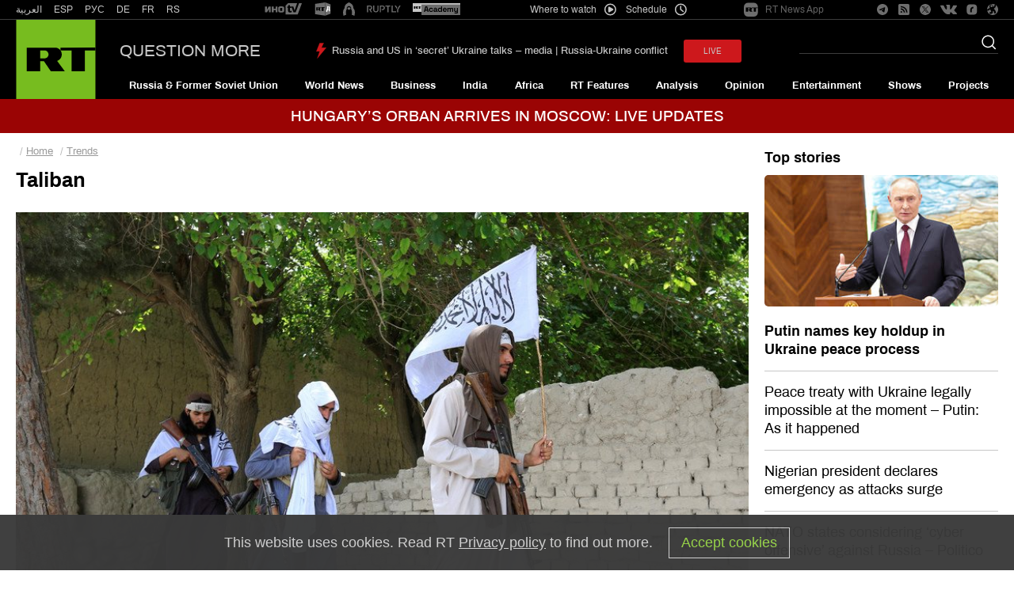

--- FILE ---
content_type: text/html; charset=UTF-8
request_url: https://www.rt.com/trends/taliban-movement-afghanistan-pashtuns/
body_size: 51391
content:
<!DOCTYPE html>
<html prefix="og: http://ogp.me/ns#" lang="en">
<head>
    <meta charset="UTF-8" />
    <meta name="yandex-verification" content="003a3c9d6bff23fb" />
    <meta name="pocket-site-verification" content="23a18549cf0481f5cbfd0579b6f2bb" />
    <meta property="fb:pages" content="326683984410" />
    <meta name="msvalidate.01" content="36879475773792950F4872586A371571" />
    <meta name="google-site-verification" content="VQLbsaWKiXW2-Vt4lP7MevnhMES537NO4fQjfGgLcbI" />
    <meta name="google-site-verification" content="xnQaqR6eZ_nC7di5L7ZggJ2uaLy0E4Hk1tGefPljPqc" />
    <meta name="apple-mobile-web-app-capable" content="no" />
    <meta name="format-detection" content="telephone=yes" />
    <meta name="viewport" content="width=device-width, initial-scale=1.0, user-scalable=yes" />
    <meta name="HandheldFriendly" content="true" />
    <meta name="MobileOptimzied" content="width" />
    <meta http-equiv="cleartype" content="on" />
    <meta name="navigation" content="tabbed" />
    
    <title>Taliban — RT</title>
    <link rel="shortcut icon" href="/favicon.ico" type="image/x-icon" />
    <link rel="icon" href="/favicon.ico" type="image/x-icon" />
    <link rel="apple-touch-icon" href="/static/block/touch-icon/apple-touch-icon-precomposed.png"/>
    <link rel="apple-touch-icon" sizes="72x72" href="/static/block/touch-icon/apple-touch-icon-72x72-precomposed.png" />
    <link rel="apple-touch-icon" sizes="114x114" href="/static/block/touch-icon/apple-touch-icon-114x114-precomposed.png" />
    <link rel="apple-touch-icon" sizes="144x144" href="/static/block/touch-icon/apple-touch-icon-144x144-precomposed.png" />
    <meta name="description" content="Follow RT for breaking news on Afghanistan, including the Taliban Islamic movement." />
    <meta property="og:site_name" content="RT International" />
    <meta property="og:locale" content="en_US" />
    <meta name="article:author" content="Russia Today" />
    

    
    <link rel="preconnect" href="https://mc.yandex.ru" crossorigin="anonymous" />
<link rel="preconnect" href="https://counter.yadro.ru" crossorigin="anonymous" />
<link rel="preconnect" href="https://www.tns-counter.ru" crossorigin="anonymous" />
<link rel="preconnect" href="https://tpc.googlesyndication.com" crossorigin="anonymous" />
<link rel="preconnect" href="https://static8.mixi.media" crossorigin="anonymous" />    <link rel="preload" href="https://en.russiatoday.com/static/css/template.min.css?v=as126582285470" as="style"/>
<link rel="preload" href="https://en.russiatoday.com/static/js/common.min.js?v=16464124494475130342" as="script" />
<link rel="preload" href="https://en.russiatoday.com/static/js/services.sharing.js?v=10" as="script" />

        <meta property="og:title" content="Taliban — RT"/>
    <meta property="og:type" content="website"/>
    <meta property="og:url" content="https://www.rt.com/trends/taliban-movement-afghanistan-pashtuns/"/>
    <meta property="og:description" content="Follow RT for breaking news on Afghanistan, including the Taliban Islamic movement."/>

    
                <meta property="og:image" content="https://mf.b37mrtl.ru/files/2018.06/article/5b2cd14efc7e93144b8b45df.jpg"/>
        
        <link rel="manifest" href="/manifest.json">
    
    
                <meta name="twitter:card" content="summary_large_image">
        <meta name="twitter:site" content="@RT_com">
        <meta name="twitter:creator" content="@RT_com">
        <meta name="twitter:title" content="Taliban — RT">
        <meta name="twitter:description" content="Follow RT for breaking news on Afghanistan, including the Taliban Islamic movement.">
        <meta property="twitter:image" content="https://mf.b37mrtl.ru/files/2018.06/article/5b2cd14efc7e93144b8b45df.jpg"/>
        
            
    <meta property="yandex_recommendations_kill" content="1"/>

    
              <link rel="stylesheet" href="https://en.russiatoday.com/static/css/template.min.css?v=as126582285470"/>

    
    
    <script>
        function isJqueryInit(callback) {
            if (window.$) {
                callback();
            } else {
                setTimeout(function() {
                    isJqueryInit(callback)
                }, 500);
            }
        }

        function LoadProp(obj, prop, callback) {
            if (obj[prop] !== undefined) {
                callback();
            } else {
                setTimeout(function(){
                    LoadProp(obj, prop, callback);
                }, 500);
            }
        }
    </script>

                        
        <script>
        document.createElement("picture");
        (function(){
            var docElem = document.documentElement;
            window.lazySizesConfig = window.lazySizesConfig || {};
            window.lazySizesConfig.init = false;
            window.lazySizesConfig.loadMode = 1;
            window.lazySizesConfig.expand = Math.max(Math.min(docElem.clientWidth, docElem.clientHeight, 1222) - 1, 359);
            window.lazySizesConfig.expFactor = lazySizesConfig.expand < 380 ? 3 : 1;
        })();
    </script><style>
        img[data-sizes="auto"] { display: block; width: 100%; }
        .media__image_ration-100 img[data-sizes="auto"] { display: block; width: auto; }
        img.lazyload,
        img.lazyloading,
        iframe.lazyload,
        iframe.lazyloading,
        .read-more-big__cover.lazyload,
        .read-more-big__cover.lazyloading {
            opacity: 0;
        }
        img.lazyloaded,
        iframe.lazyloaded,
        .read-more-big__cover.lazyloaded {
            opacity: 1;
            transition: opacity 300ms;
        }
    </style>    
    <!-- Yandex.Metrika counter --><script type="text/javascript">
    (function(m,e,t,r,i,k,a){
        m[i]=m[i]||function(){(m[i].a=m[i].a||[]).push(arguments)};
        m[i].l=1*new Date();
        for (var j = 0; j < document.scripts.length; j++) {if (document.scripts[j].src === r) { return; }}
        k=e.createElement(t),a=e.getElementsByTagName(t)[0],k.async=1,k.src=r,a.parentNode.insertBefore(k,a)
    })(window, document,'script','https://mc.yandex.ru/metrika/tag.js', 'ym');

    ym(32550500, 'init', {webvisor:true, clickmap:true, accurateTrackBounce:true, trackLinks:true});
</script><noscript><div><img src="https://mc.yandex.ru/watch/32550500" style="position:absolute; left:-9999px;" alt="" /></div></noscript><!-- /Yandex.Metrika counter --><!-- Varioqub experiments --><script type="text/javascript">
(function(e, x, pe, r, i, me, nt){
e[i]=e[i]||function(){(e[i].a=e[i].a||[]).push(arguments)},
me=x.createElement(pe),me.async=1,me.src=r,nt=x.getElementsByTagName(pe)[0],nt.parentNode.insertBefore(me,nt)})
(window, document, 'script', 'https://abt.s3.yandex.net/expjs/latest/exp.js', 'ymab');
ymab('metrika.32550500', 'init'/*, {clientFeatures}, {callback}*/);
</script>
            
                    <script>window.yaContextCb = window.yaContextCb || []</script>
    <script src="https://yandex.ru/ads/system/context.js" async></script>
    <script>
        var deviceKey = 'desktop';
        if (window.innerWidth <= 768) {
            deviceKey = 'mobile';
        }
    </script>
    
        <script async src="https://cdn.dmtgvn.com/wrapper/js/manager.js?pid=880ca144-da2d-42d5-918a-bc6aa4fbd9c3"></script>

    </head>

<body>
<svg xmlns="http://www.w3.org/2000/svg" style="z-index:-99999;position:absolute;top:-99999px;left:-99999px;visibility:hidden;opacity:0;"><symbol id="icon-bookmark-b" viewBox="0 0 240 240"><title>icon bookmark-b</title><path d="M170.6,30H69.4c-9.3,0-16.9,7.6-16.9,16.9V210l67.5-39.4l67.5,39.4V46.9C187.5,37.6,179.9,30,170.6,30z M170.6,180.6L120,151.1l-50.6,29.5V49c0-1.2,0.9-2.1,2.1-2.1h97c1.2,0,2.1,0.9,2.1,2.1V180.6z"/></symbol><symbol id="icon-bookmark" viewBox="0 0 240 240"><title>icon bookmark</title><path d="M170.6,30H69.4c-9.3,0-16.9,7.6-16.9,16.9V210l67.5-39.4l67.5,39.4V46.9C187.5,37.6,179.9,30,170.6,30z M176.2,190.4L120,157.6l-56.2,32.8V46.9c0-3.1,2.5-5.6,5.6-5.6h101.2c3.1,0,5.6,2.5,5.6,5.6V190.4z"/></symbol><symbol id="icon-camera" viewBox="0 0 240 240"><title>icon camera</title><path d="M120,188.3c-29.7,0-53.9-24.2-53.9-53.9S90.3,80.5,120,80.5s53.9,24.2,53.9,53.9S149.7,188.3,120,188.3z M120,94.8c-21.8,0-39.5,17.7-39.5,39.5s17.7,39.5,39.5,39.5s39.5-17.7,39.5-39.5S141.8,94.8,120,94.8z M105.6,134.4c0-7.9,6.5-14.4,14.4-14.4c4,0,7.2-3.2,7.2-7.2s-3.2-7.2-7.2-7.2c-15.9,0-28.8,12.9-28.8,28.8c0,4,3.2,7.2,7.2,7.2S105.6,138.3,105.6,134.4z M150.7,33.8c1.5,0,2.8,0.9,3.4,2.3l9.9,26.4h49.5c4,0,7.2,3.2,7.2,7.2v129.4c0,4-3.2,7.2-7.2,7.2H26.6c-4,0-7.2-3.2-7.2-7.2V69.7c0-4,3.2-7.2,7.2-7.2h49.5l9-24.1c1-2.8,3.7-4.7,6.7-4.7H150.7 M150.7,19.4H91.8c-9,0-17,5.6-20.2,14l-5.6,14.8H26.6C14.7,48.1,5,57.8,5,69.7v129.4c0,11.9,9.7,21.6,21.6,21.6h186.9c11.9,0,21.6-9.7,21.6-21.6V69.7c0-11.9-9.7-21.6-21.6-21.6h-39.5l-6.4-17.1C164.9,24,158.2,19.4,150.7,19.4L150.7,19.4z"/></symbol><symbol id="icon-check" viewBox="0 0 240 240"><title>icon check</title><path d="M210.5,33.2L78.2,165.5l-48.6-48.6c-2.4-2.4-6.2-2.4-8.5,0L6.8,131.1c-2.4,2.4-2.4,6.2,0,8.5l67.1,67.1c2.4,2.4,6.2,2.4,8.5,0L233.2,56c2.4-2.4,2.4-6.2,0-8.5L219,33.2C216.6,30.9,212.8,30.9,210.5,33.2z"/></symbol><symbol id="icon-chevron-down" viewBox="0 0 240 240"><title>icon chevron down</title><path d="M233.2,66.3l-10.3-10.3c-2.4-2.4-6.4-2.4-8.8,0L120,149.9L25.9,56.1c-2.4-2.4-6.4-2.4-8.8,0L6.8,66.3c-2.4,2.4-2.4,6.4,0,8.8l108.8,108.8c2.4,2.4,6.4,2.4,8.8,0L233.2,75.2C235.6,72.7,235.6,68.8,233.2,66.3L233.2,66.3z"/></symbol><symbol id="icon-chevron-left" viewBox="0 0 240 240"><title>icon chevron left</title><path d="M173.7,233.2l10.3-10.3c2.4-2.4,2.4-6.4,0-8.8L90.1,120l93.8-94.1c2.4-2.4,2.4-6.4,0-8.8L173.7,6.8c-2.4-2.4-6.4-2.4-8.8,0L56.1,115.6c-2.4,2.4-2.4,6.4,0,8.8l108.7,108.8C167.3,235.6,171.2,235.6,173.7,233.2L173.7,233.2z"/></symbol><symbol id="icon-chevron-right" viewBox="0 0 240 240"><title>icon chevron right</title><path d="M66.3,6.8L56.1,17.1c-2.4,2.4-2.4,6.4,0,8.8l93.9,94.1l-93.8,94.1c-2.4,2.4-2.4,6.4,0,8.8l10.2,10.3c2.4,2.4,6.4,2.4,8.8,0L184,124.3c2.4-2.4,2.4-6.4,0-8.8L75.2,6.8C72.7,4.3,68.8,4.3,66.3,6.8L66.3,6.8z"/></symbol><symbol id="icon-chevron-up" viewBox="0 0 240 240"><title>icon chevron up</title><path d="M6.8,173.7l10.3,10.3c2.4,2.4,6.4,2.4,8.8,0L120,90.1l94.1,93.8c2.4,2.4,6.4,2.4,8.8,0l10.3-10.3c2.4-2.4,2.4-6.4,0-8.8L124.4,56.1c-2.4-2.4-6.4-2.4-8.8,0L6.8,164.8C4.4,167.3,4.4,171.2,6.8,173.7L6.8,173.7z"/></symbol><symbol id="icon-close" viewBox="0 0 240 240"><title>icon close</title><path d="M146.3,120l86.4-86.4c3.1-3.1,3.1-8.2,0-11.3l-15-15c-3.1-3.1-8.2-3.1-11.3,0L120,93.7L33.6,7.3c-3.1-3.1-8.2-3.1-11.3,0l-15,15c-3.1,3.1-3.1,8.2,0,11.3L93.7,120L7.3,206.4c-3.1,3.1-3.1,8.2,0,11.3l15,15c3.1,3.1,8.2,3.1,11.3,0l86.4-86.4l86.4,86.4c3.1,3.1,8.2,3.1,11.3,0l15-15c3.1-3.1,3.1-8.2,0-11.3L146.3,120z"/></symbol><symbol id="icon-compress" viewBox="0 0 240 240"><title>icon v-compress</title><path d="M205.2,94.3h-49.8c-5.3,0-9.6-4.3-9.6-9.6V34.8c0-2.7,2.2-4.8,4.8-4.8h3.2c2.7,0,4.8,2.2,4.8,4.8v46.6h46.6c2.7,0,4.8,2.2,4.8,4.8v3.2C210,92.1,207.8,94.3,205.2,94.3z M94.3,84.6V34.8c0-2.7-2.2-4.8-4.8-4.8h-3.2c-2.7,0-4.8,2.2-4.8,4.8v46.6H34.8c-2.7,0-4.8,2.2-4.8,4.8v3.2c0,2.7,2.2,4.8,4.8,4.8h49.8C90,94.3,94.3,90,94.3,84.6z M94.3,205.2v-49.8c0-5.3-4.3-9.6-9.6-9.6H34.8c-2.7,0-4.8,2.2-4.8,4.8v3.2c0,2.7,2.2,4.8,4.8,4.8h46.6v46.6c0,2.7,2.2,4.8,4.8,4.8h3.2C92.1,210,94.3,207.8,94.3,205.2z M158.6,205.2v-46.6h46.6c2.7,0,4.8-2.2,4.8-4.8v-3.2c0-2.7-2.2-4.8-4.8-4.8h-49.8c-5.3,0-9.6,4.3-9.6,9.6v49.8c0,2.7,2.2,4.8,4.8,4.8h3.2C156.4,210,158.6,207.8,158.6,205.2z"/></symbol><symbol id="icon-download" viewBox="0 0 15 14"><title>icon download</title><path d="M12.9175144,9.33333333 L12.9175144,12.2745787 L2.0824856,12.2745787 L2.0824856,9.33333333 L0,9.33333333 L0,13.1391708 C0,13.6163501 0.465533294,14.0033334 1.04279458,14.0033334 L13.9572054,14.0033334 C14.5339494,14.0033334 15,13.6167796 15,13.1391708 L15,9.33333333 L12.9175144,9.33333333 Z"/><path d="M7.25059702,9.04051644 L4.66538511,5.62321496 C4.66538511,5.62321496 4.2720418,5.21696577 4.69857485,5.21696577 C5.12510791,5.21696577 6.15533549,5.21696577 6.15533549,5.21696577 C6.15533549,5.21696577 6.15533549,4.94367978 6.15533549,4.52222078 C6.15533549,3.32064557 6.15533549,1.13386701 6.15533549,0.242375726 C6.15533549,0.242375726 6.09747769,0 6.43116917,0 C6.7675517,0 8.2409072,0 8.4817571,0 C8.72215848,0 8.71677636,0.204105874 8.71677636,0.204105874 C8.71677636,1.068612 8.71677636,3.33094899 8.71677636,4.49327307 C8.71677636,4.87008391 8.71677636,5.11442219 8.71677636,5.11442219 C8.71677636,5.11442219 9.54293187,5.11442219 10.0614095,5.11442219 C10.5789901,5.11442219 10.1892348,5.53980631 10.1892348,5.53980631 C10.1892348,5.53980631 7.98974158,8.73386699 7.68296071,9.06897351 C7.46229376,9.31183987 7.25059702,9.04051644 7.25059702,9.04051644 Z"/></symbol><symbol id="icon-edit" viewBox="0 0 240 240"><title>icon edit</title><path d="M140.3,49.8l49.9,49.9c2.1,2.1,2.1,5.5,0,7.6L68.2,229.3L17,234.9c-6.9,0.8-12.7-5-11.9-11.9l5.7-51.3L132.7,49.8C134.8,47.7,138.2,47.7,140.3,49.8z M228.7,38.3l-27-27c-8.4-8.4-22.1-8.4-30.5,0L150.4,32c-2.1,2.1-2.1,5.5,0,7.6l49.9,49.9c2.1,2.1,5.5,2.1,7.6,0l20.7-20.7C237.1,60.4,237.1,46.7,228.7,38.3z"/></symbol><symbol id="icon-expand" viewBox="0 0 240 240"><title>icon v-expand</title><path d="M30,89.5V39.6c0-5.3,4.3-9.6,9.6-9.6h49.8c2.7,0,4.8,2.2,4.8,4.8V38c0,2.7-2.2,4.8-4.8,4.8H42.9v46.6c0,2.7-2.2,4.8-4.8,4.8h-3.2C32.2,94.3,30,92.1,30,89.5z M150.5,30h49.8c5.3,0,9.6,4.3,9.6,9.6v49.8c0,2.7-2.2,4.8-4.8,4.8H202c-2.7,0-4.8-2.2-4.8-4.8V42.9h-46.6c-2.7,0-4.8-2.2-4.8-4.8v-3.2C145.7,32.2,147.9,30,150.5,30z M210,150.5v49.8c0,5.3-4.3,9.6-9.6,9.6h-49.8c-2.7,0-4.8-2.2-4.8-4.8V202c0-2.7,2.2-4.8,4.8-4.8h46.6v-46.6c0-2.7,2.2-4.8,4.8-4.8h3.2C207.8,145.7,210,147.9,210,150.5z M89.5,210H39.6c-5.3,0-9.6-4.3-9.6-9.6v-49.8c0-2.7,2.2-4.8,4.8-4.8H38c2.7,0,4.8,2.2,4.8,4.8v46.6h46.6c2.7,0,4.8,2.2,4.8,4.8v3.2C94.3,207.8,92.1,210,89.5,210z"/></symbol><symbol id="icon-fb" viewBox="0 0 240 240"><title>icon fb</title><path d="M95.2,235V132.1H60.7V91.3h34.5V59c0-35,21.4-54,52.6-54c15,0,27.8,1.1,31.5,1.6v36.6h-21.7c-17,0-20.3,8.1-20.3,19.9v28.2h38.3l-5.3,40.9h-33.1V235"/></symbol><symbol id="icon-file" viewBox="0 0 240 240"><title>icon file</title><path d="M217.5,35.9l-1.1-1c-23.8-22.3-62-22.1-85.5,0.7L22,140.9c-8.2,8-17,22.4-17,35.3c0,12.1,4.9,23.6,13.8,32.1c8.9,8.6,20.7,13.3,33.3,13.3c12.6,0,24.4-4.7,33.3-13.3l94-91c6.5-6.2,10-14.9,9.7-23.8c-0.3-8.1-3.7-15.8-9.7-21.5c-6.3-6-14.6-9.4-23.4-9.4s-17.2,3.3-23.4,9.4l-72,69.7c-1.8,1.7-3,4.1-3,6.8c0,5.3,4.4,9.5,9.9,9.5c2.7,0,5.2-1.1,7-2.8l72.1-69.7c2.6-2.5,6.1-3.7,9.7-3.6c3.4,0.1,6.8,1.3,9.3,3.7c2.4,2.3,3.8,5.4,3.9,8.7c0.1,3.6-1.3,7.1-3.9,9.6l-94,91c-5.2,5-12,7.8-19.3,7.8s-14.2-2.8-19.3-7.8c-5.2-5-8-11.6-8-18.7c0-5.9,5.2-15.9,11.3-21.8L144.9,49c16-15.5,41.8-15.6,57.9-0.4l1,1c15.4,15.6,15.2,40.5-0.7,55.8L113,192.6c-1.8,1.7-2.9,4.1-2.9,6.8c0,5.3,4.4,9.5,9.9,9.5c2.7,0,5.2-1.1,7-2.8l90.2-87.3C240.8,96.1,240.9,58.9,217.5,35.9z"/></symbol><symbol id="icon-filter" viewBox="0 0 240 240"><title>icon filter</title><path d="M220.6,5H19.4C6.6,5,0.2,20.5,9.2,29.5l82,82v83.9c0,4.1,1.8,8.1,4.9,10.8l28.7,25.1c9.2,8,23.8,1.7,23.8-10.8v-109l82-82C239.8,20.5,233.4,5,220.6,5z M134.4,105.6v115l-28.8-25.2v-89.8L19.4,19.4h201.3L134.4,105.6z"/></symbol><symbol id="icon-flag-ru" viewBox="0 0 240 240"><title>icon flag ru</title><rect fill="#A6A6A6" x="5" y="49.2" width="230" height="141.5"/><rect fill="#D52B1E" x="8.7" y="142.6" width="221.2" height="44.2"/><rect fill="#0039A6" x="8.7" y="98.3" width="221.2" height="44.2"/><rect fill="#FFFFFF" x="8.7" y="54" width="221.2" height="44.2"/></symbol><symbol id="icon-full-chevron-down" viewBox="0 0 240 240"><title>icon full chevron down</title><path d="M124.5,175.9L234,68.3c1.2-1.1,1.3-2.6,0.3-3.8c-0.9-1.2-2.8-2-4.8-2H10.5c-2,0-3.9,0.8-4.9,2C5.2,65,5,65.6,5,66.2c0,0.7,0.3,1.5,1,2.1l109.5,107.6c1,1,2.7,1.6,4.5,1.6C121.8,177.5,123.5,176.9,124.5,175.9z"/></symbol><symbol id="icon-full-chevron-left" viewBox="0 0 240 240"><title>icon full chevron left</title><path d="M64.1,124.5L171.7,234c1.1,1.2,2.6,1.3,3.8,0.3c1.2-0.9,2-2.8,2-4.8V10.5c0-2-0.8-3.9-2-4.9C175,5.2,174.4,5,173.8,5c-0.7,0-1.5,0.3-2.1,1L64.1,115.5c-1,1-1.6,2.7-1.6,4.5C62.5,121.8,63.1,123.5,64.1,124.5z"/></symbol><symbol id="icon-full-chevron-right" viewBox="0 0 240 240"><title>icon full chevron right</title><path d="M175.9,115.5L68.3,6c-1.1-1.2-2.6-1.3-3.8-0.3c-1.2,0.9-2,2.8-2,4.8v219.1c0,2,0.8,3.9,2,4.9c0.5,0.4,1.1,0.6,1.7,0.6c0.7,0,1.5-0.3,2.1-1l107.6-109.5c1-1,1.6-2.7,1.6-4.5C177.5,118.2,176.9,116.5,175.9,115.5z"/></symbol><symbol id="icon-full-chevron-up" viewBox="0 0 240 240"><title>icon full chevron up</title><path d="M115.5,64.1L6,171.7c-1.2,1.1-1.3,2.6-0.3,3.8c0.9,1.2,2.8,2,4.8,2h219.1c2,0,3.9-0.8,4.9-2c0.4-0.5,0.6-1.1,0.6-1.7c0-0.7-0.3-1.5-1-2.1L124.5,64.1c-1-1-2.7-1.6-4.5-1.6C118.2,62.5,116.5,63.1,115.5,64.1z"/></symbol><symbol id="icon-gp" viewBox="0 0 640 512"><title>icon gp</title><path d="M386.061 228.496c1.834 9.692 3.143 19.384 3.143 31.956C389.204 370.205 315.599 448 204.8 448c-106.084 0-192-85.915-192-192s85.916-192 192-192c51.864 0 95.083 18.859 128.611 50.292l-52.126 50.03c-14.145-13.621-39.028-29.599-76.485-29.599-65.484 0-118.92 54.221-118.92 121.277 0 67.056 53.436 121.277 118.92 121.277 75.961 0 104.513-54.745 108.965-82.773H204.8v-66.009h181.261zm185.406 6.437V179.2h-56.001v55.733h-55.733v56.001h55.733v55.733h56.001v-55.733H627.2v-56.001h-55.733z"/></symbol><symbol id="icon-ins" viewBox="0 0 240 240"><title>icon ins</title><path d="M120,61c-32.6,0-59,26.3-59,59s26.3,59,59,59s59-26.3,59-59S152.7,61,120,61z M120,158.3c-21.1,0-38.3-17.2-38.3-38.3S98.9,81.7,120,81.7s38.3,17.2,38.3,38.3S141.1,158.3,120,158.3L120,158.3z M195.1,58.6c0,7.6-6.2,13.8-13.8,13.8c-7.6,0-13.8-6.2-13.8-13.8s6.2-13.8,13.8-13.8C189,44.9,195.1,51,195.1,58.6z M234.2,72.6c-0.9-18.4-5.1-34.7-18.6-48.2C202.2,11,185.9,6.8,167.4,5.8c-19-1.1-75.9-1.1-94.9,0c-18.4,0.9-34.7,5.1-48.2,18.5S6.7,54.1,5.8,72.5c-1.1,19-1.1,75.9,0,94.9c0.9,18.4,5.1,34.7,18.6,48.2s29.8,17.7,48.2,18.6c19,1.1,75.9,1.1,94.9,0c18.4-0.9,34.7-5.1,48.2-18.6c13.4-13.4,17.7-29.8,18.6-48.2C235.3,148.4,235.3,91.6,234.2,72.6L234.2,72.6z M209.7,187.8c-4,10.1-11.8,17.8-21.9,21.9c-15.1,6-51.1,4.6-67.8,4.6s-52.7,1.3-67.8-4.6c-10.1-4-17.8-11.8-21.9-21.9c-6-15.1-4.6-51.1-4.6-67.8s-1.3-52.7,4.6-67.8c4-10.1,11.8-17.8,21.9-21.9c15.1-6,51.1-4.6,67.8-4.6s52.7-1.3,67.8,4.6c10.1,4,17.8,11.8,21.9,21.9c6,15.1,4.6,51.1,4.6,67.8S215.7,172.7,209.7,187.8z"/></symbol><symbol id="icon-mail" viewBox="0 0 512 512"><title>icon mail</title><path d="M464 64H48C21.5 64 0 85.5 0 112v288c0 26.5 21.5 48 48 48h416c26.5 0 48-21.5 48-48V112c0-26.5-21.5-48-48-48zM48 96h416c8.8 0 16 7.2 16 16v41.4c-21.9 18.5-53.2 44-150.6 121.3-16.9 13.4-50.2 45.7-73.4 45.3-23.2.4-56.6-31.9-73.4-45.3C85.2 197.4 53.9 171.9 32 153.4V112c0-8.8 7.2-16 16-16zm416 320H48c-8.8 0-16-7.2-16-16V195c22.8 18.7 58.8 47.6 130.7 104.7 20.5 16.4 56.7 52.5 93.3 52.3 36.4.3 72.3-35.5 93.3-52.3 71.9-57.1 107.9-86 130.7-104.7v205c0 8.8-7.2 16-16 16z"/></symbol><symbol id="icon-move" viewBox="0 0 240 240"><title>icon move</title><path d="M156.7,200.3l-32.9,33.1c-2.1,2.1-5.5,2.1-7.6,0l-32.9-33.1c-2.1-2.1-2.1-5.5,0-7.6l3.2-3.2c2.1-2.1,5.5-2.1,7.6,0l18.3,18.5h0.4v-80.8H32v0.4l18.5,18.3c2.1,2.1,2.1,5.5,0,7.6l-3.2,3.2c-2.1,2.1-5.5,2.1-7.6,0L6.6,123.8c-2.1-2.1-2.1-5.5,0-7.6l33.1-32.9c2.1-2.1,5.5-2.1,7.6,0l3.2,3.2c2.1,2.1,2.1,5.5,0,7.6L32,112.4v0.4h80.8V32h-0.4L94.1,50.5c-2.1,2.1-5.5,2.1-7.6,0l-3.2-3.2c-2.1-2.1-2.1-5.5,0-7.6l32.9-33.1c2.1-2.1,5.5-2.1,7.6,0l32.9,33.1c2.1,2.1,2.1,5.5,0,7.6l-3.2,3.2c-2.1,2.1-5.5,2.1-7.6,0L127.6,32h-0.4v80.8H208v-0.4l-18.5-18.3c-2.1-2.1-2.1-5.5,0-7.6l3.2-3.2c2.1-2.1,5.5-2.1,7.6,0l33.1,32.9c2.1,2.1,2.1,5.5,0,7.6l-33.1,32.9c-2.1,2.1-5.5,2.1-7.6,0l-3.2-3.2c-2.1-2.1-2.1-5.5,0-7.6l18.5-18.3v-0.4h-80.8V208h0.4l18.3-18.5c2.1-2.1,5.5-2.1,7.6,0l3.2,3.2C158.8,194.8,158.8,198.2,156.7,200.3z"/></symbol><symbol id="icon-music" viewBox="0 0 512 512"><title>icon-music</title><path d="M512,32.01 C512,13.74 497.68,0 481.45,0 C478.41,0 475.3,0.48 472.2,1.51 L181.42,97.51 C168.71,101.71 160,114 160,128 L160,372.76 C142.99,359.99 120.7,352 96,352 C42.98,352 0,387.82 0,432 C0,476.18 42.98,512 96,512 C149.02,512 192,476.18 192,432 L192,263.207592 C192,258.903288 194.754301,255.0819 198.837722,253.720759 L466.837722,164.387426 C472.077156,162.640948 477.740355,165.472548 479.486833,170.711981 C479.826721,171.731646 480,172.799438 480,173.874259 L480,308.76 C462.99,295.99 440.7,288 416,288 C362.98,288 320,323.82 320,368 C320,412.18 362.98,448 416,448 C469.02,448 512,412.18 512,368 C512,367.98 512,255.983333 512,32.01 Z M96,480 C61.31,480 32,458.02 32,432 C32,405.98 61.31,384 96,384 C130.69,384 160,405.98 160,432 C160,458.02 130.69,480 96,480 Z M416,416 C381.31,416 352,394.02 352,368 C352,341.98 381.31,320 416,320 C450.69,320 480,341.98 480,368 C480,394.02 450.69,416 416,416 Z M473.162278,128.549241 L205.162278,217.882574 C199.922844,219.629052 194.259645,216.797452 192.513167,211.558019 C192.173279,210.538354 192,209.470562 192,208.395741 L192,135.22257 C192,130.911014 194.763438,127.084899 198.856418,125.729526 L466.856418,36.9824424 C472.099282,35.24629 477.756892,38.0890411 479.493044,43.3319047 C479.828846,44.3459629 480,45.4072751 480,46.4754868 L480,119.062408 C480,123.366712 477.245699,127.1881 473.162278,128.549241 Z"/></symbol><symbol id="icon-muted" viewBox="0 0 240 240"><title>icon muted</title><path d="M151.5,72.4c15.9,9.8,26.5,27.3,26.5,47.3c0,7.3-1.4,14.2-3.9,20.6l9.5,7.5c3.9-8.6,6.2-18.1,6.2-28c0-24.1-12.7-45.4-32.1-57.3c-2.7-1.7-6.4-0.8-8,1.9C147.9,67.2,148.8,70.7,151.5,72.4z M96.4,68v11.1l11.7,9.2V58.5c0-7.9-9.5-11.7-14.9-6.2L79.6,65.9l9.3,7.3l5.8-5.8c0.4-0.4,1-0.4,1.4,0C96.3,67.5,96.4,67.7,96.4,68z M169.8,42.6c26,15.9,43.3,44.6,43.3,77.1c0,15.4-3.9,30.1-10.8,42.8l9.3,7.4c8.4-14.8,13.1-32,13.1-50.1c0-36.6-19.4-69.1-48.9-87.1c-2.7-1.7-6.4-0.8-8,1.9C166.1,37.3,166.9,40.9,169.8,42.6z M133.3,102.3c4.8,3,8.2,7.8,9.4,13.2l11.7,9.3c0.3-1.6,0.4-3.3,0.4-5c0-11.3-5.7-21.5-15.3-27.3c-2.7-1.7-6.4-0.8-8,1.9C129.6,97,130.5,100.7,133.3,102.3z M180,189.5c-3.2,2.7-6.7,5.1-10.3,7.4c-2.7,1.7-3.6,5.2-1.9,8c1.7,2.7,5.2,3.6,8,1.9c4.7-2.9,9.3-6.3,13.6-9.9L180,189.5z M96.4,123.7v47.9c0,0.6-0.5,1-1,1c-0.3,0-0.5-0.1-0.7-0.3l-26.6-26.6c-1.6-1.6-3.8-2.5-6.2-2.5H31.5c-2.8,0-5-2.3-5-5v-36.6c0-2.8,2.3-5,5-5H62L47.1,84.7H23.5c-4.8,0-8.8,3.9-8.8,8.8v52.4c0,4.8,3.9,8.8,8.8,8.8h37.2l32.4,32.4c5.4,5.4,14.9,1.6,14.9-6.2v-48.1L96.4,123.7z M151.5,167l9.6,7.6c-1.1,0.8-2.3,1.6-3.5,2.3c-2.7,1.7-6.3,0.8-8-1.9C147.9,172.3,148.8,168.7,151.5,167z M233.8,209.7c-1.9,2.4-5.3,2.8-7.8,1l0,0L7.1,38.1c-2.4-1.9-2.8-5.4-0.9-7.8s5.3-2.8,7.8-1l0,0l218.9,172.5C235.3,203.8,235.7,207.3,233.8,209.7z"/></symbol><symbol id="icon-nomuted" viewBox="0 0 240 240"><title>icon nomuted</title><path d="M226,120.3c0,37-19.6,69.6-49.3,87.7c-2.7,1.6-6.4,0.8-8.1-1.9c-1.6-2.7-0.8-6.4,1.9-8.1c26.2-16,43.6-44.9,43.6-77.7s-17.4-61.7-43.6-77.7c-2.7-1.6-3.6-5.4-1.9-8.1c1.6-2.7,5.4-3.6,8.1-1.9C206.4,50.6,226,83.3,226,120.3z M190.8,120.3c0-24.3-12.9-45.7-32.4-57.6c-2.7-1.6-6.4-0.8-8.1,1.9c-1.6,2.7-0.8,6.4,1.9,8.1c16.1,9.8,26.7,27.6,26.7,47.6s-10.6,37.8-26.7,47.6c-2.7,1.6-3.6,5.4-1.9,8.1c1.6,2.7,5.4,3.6,8.1,1.9C177.9,166,190.8,144.6,190.8,120.3z M140,92.8c-2.7-1.6-6.4-0.8-8.1,1.9c-1.6,2.7-0.8,6.4,1.9,8.1c6.2,3.7,9.8,10.3,9.8,17.5s-3.6,13.8-9.8,17.5c-2.7,1.6-3.6,5.4-1.9,8.1c1.6,2.7,5.4,3.6,8.1,1.9c9.6-5.9,15.5-16.3,15.5-27.6S149.7,98.7,140,92.8z M108.5,58.6v123.5c0,7.9-9.5,11.8-15.1,6.3l-32.6-32.6H23.3c-4.9,0-8.8-4-8.8-8.8V93.9c0-4.9,4-8.8,8.8-8.8h37.6l32.6-32.6C99,46.9,108.5,50.7,108.5,58.6z M68.2,94.2c-1.6,1.6-3.8,2.5-6.3,2.5H31.3c-2.8,0-5.1,2.2-5.1,5.1v36.9c0,2.8,2.2,5.1,5.1,5.1H62c2.3,0,4.6,0.9,6.3,2.5l26.8,26.8c0.4,0.4,1,0.4,1.4,0c0.2-0.2,0.3-0.4,0.3-0.7L96.7,68.1c0-0.6-0.4-1-1-1c-0.3,0-0.5,0.1-0.7,0.3L68.2,94.2z"/></symbol><symbol id="icon-ok" viewBox="0 0 240 240"><title>icon ok</title><path d="M171.7,155c-12.3,7.8-29.2,10.9-40.4,12.1l9.4,9.3l34.3,34.3c12.5,12.8-7.9,32.9-20.5,20.5c-8.6-8.7-21.2-21.3-34.3-34.4l-34.3,34.4c-12.7,12.3-33.1-7.9-20.4-20.5c8.7-8.7,21.2-21.3,34.3-34.3l9.3-9.3c-11-1.2-28.2-4.1-40.7-12.1c-14.6-9.4-21.1-15-15.4-26.5c3.3-6.6,12.4-12.1,24.5-2.6c0,0,16.3,13,42.6,13s42.6-13,42.6-13c12.1-9.5,21.2-4,24.5,2.6C192.7,140,186.3,145.5,171.7,155L171.7,155z M61.7,63.2C61.7,31,87.9,5,120,5s58.2,26,58.2,58.2c0,32.1-26.2,58.1-58.2,58.1S61.7,95.3,61.7,63.2L61.7,63.2z M91.4,63.2c0,15.8,12.8,28.6,28.6,28.6s28.6-12.8,28.6-28.6c0-15.9-12.8-28.7-28.6-28.7S91.4,47.3,91.4,63.2z"/></symbol><symbol id="icon-pause" viewBox="0 0 14 16"><title>icon v-pause</title><rect x="1" y="0.5" width="3.75" height="15"/><rect x="9" y="0.5" width="3.75" height="15"/></symbol><symbol id="icon-play" viewBox="0 0 18 23"><title>icon v-play</title><g transform="translate(-21.000000, -17.000000)"><path d="M24.0753715,18.2123658 L37.9000859,27.0285825 C38.8313985,27.6224938 39.1049163,28.8589321 38.5110051,29.7902447 C38.3543075,30.0359622 38.1458035,30.2444663 37.9000859,30.4011638 L24.0753715,39.2173806 C23.1440589,39.8112919 21.9076206,39.5377741 21.3137094,38.6064614 C21.1088395,38.2852049 21,37.9121115 21,37.5310899 L21,19.8986564 C21,18.7940869 21.8954305,17.8986564 23,17.8986564 C23.3810216,17.8986564 23.7541149,18.0074959 24.0753715,18.2123658 Z"/></g></symbol><symbol id="icon-search" viewBox="0 0 240 240"><title>icon search</title><path d="M233.4,221.3l-57.9-57.9c-1-1-2.4-1.6-3.8-1.6H167c15.4-16.7,24.8-38.9,24.8-63.4C191.9,46.8,150,5,98.4,5S5,46.8,5,98.4s41.8,93.4,93.4,93.4c24.5,0,46.7-9.4,63.4-24.8v4.6c0,1.4,0.6,2.8,1.6,3.8l57.9,57.9c2.1,2.1,5.5,2.1,7.6,0l4.4-4.4C235.5,226.9,235.5,223.4,233.4,221.3z M98.4,177.5c-43.7,0-79.1-35.4-79.1-79.1s35.4-79.1,79.1-79.1s79.1,35.4,79.1,79.1S142.1,177.5,98.4,177.5z"/></symbol><symbol id="icon-share" viewBox="0 0 12 14"><title>icon share</title><g transform="translate(-1537.000000, -843.000000)"><g transform="translate(333.000000, 747.000000)"><g transform="translate(24.000000, 85.000000)"><g transform="translate(1106.000000, 11.000000)"><g transform="translate(74.000000, 0.000000)"><path d="M9.75,9.33333333 C9.2346,9.33333333 8.7612,9.51502222 8.38185,9.81742222 L4.46745,7.38188889 C4.4871,7.25728889 4.5,7.1302 4.5,7 C4.5,6.86948889 4.4871,6.74271111 4.46745,6.61795556 L8.38185,4.18242222 C8.7612,4.48513333 9.2346,4.66666667 9.75,4.66666667 C10.99245,4.66666667 12,3.6218 12,2.33333333 C12,1.04486667 10.99245,0 9.75,0 C8.50755,0 7.5,1.04486667 7.5,2.33333333 C7.5,2.46353333 7.5129,2.59062222 7.53285,2.71522222 L3.61845,5.15075556 C3.2391,4.84835556 2.7657,4.66666667 2.25,4.66666667 C1.00755,4.66666667 0,5.71153333 0,7 C0,8.28846667 1.00755,9.33333333 2.25,9.33333333 C2.7657,9.33333333 3.2391,9.1518 3.61845,8.84908889 L7.53285,11.2846222 C7.5129,11.4093778 7.5,11.5361556 7.5,11.6666667 C7.5,12.9551333 8.50755,14 9.75,14 C10.99245,14 12,12.9551333 12,11.6666667 C12,10.3782 10.99245,9.33333333 9.75,9.33333333 Z"/></g></g></g></g></g></symbol><symbol id="icon-sign-in" viewBox="0 0 240 240"><title>icon sign in</title><path d="M19.4,102.5c0-4,3.2-7.2,7.2-7.2h64.7V53.2c0-3.2,3.9-4.8,6.1-2.6l63.6,64.3c2.8,2.8,2.8,7.4,0,10.2l-63.6,64.3c-2.2,2.2-6.1,0.7-6.1-2.6v-42.2H26.6c-4,0-7.2-3.2-7.2-7.2V102.5 M5,102.5v34.9c0,11.9,9.7,21.6,21.6,21.6h50.3v27.8c0,15.9,19.3,24,30.6,12.7l63.7-64.2c8.4-8.4,8.4-22.1,0-30.5l-63.7-64.3c-11.3-11.3-30.6-3.3-30.6,12.7V81H26.6C14.7,81,5,90.7,5,102.5L5,102.5z M235,184.7V55.3c0-11.9-9.7-21.6-21.6-21.6h-59.3c-3,0-5.4,2.4-5.4,5.4v3.6c0,3,2.4,5.4,5.4,5.4h59.3c4,0,7.2,3.2,7.2,7.2v129.4c0,4-3.2,7.2-7.2,7.2h-59.3c-3,0-5.4,2.4-5.4,5.4v3.6c0,3,2.4,5.4,5.4,5.4h59.3C225.3,206.3,235,196.6,235,184.7z"/></symbol><symbol id="icon-sign-up" viewBox="0 0 240 240"><title>icon sign up</title><path d="M235,118.6v2.9c0,2.4-1.9,4.3-4.3,4.3h-24.4v24.4c0,2.4-1.9,4.3-4.3,4.3h-2.9c-2.4,0-4.3-1.9-4.3-4.3v-24.4h-24.4c-2.4,0-4.3-1.9-4.3-4.3v-2.9c0-2.4,1.9-4.3,4.3-4.3h24.4V89.8c0-2.4,1.9-4.3,4.3-4.3h2.9c2.4,0,4.3,1.9,4.3,4.3v24.4h24.4C233.1,114.2,235,116.2,235,118.6z M139.8,130.1l-15.6-4.5c8.5-9.5,13.1-21.6,13.1-34.4c0-28.6-23.1-51.8-51.8-51.8c-28.6,0-51.8,23.1-51.8,51.8c0,12.8,4.6,24.9,13.1,34.4l-15.6,4.5C11.3,135.8,5,153.9,5,164.9v14.3c0,11.8,9.6,21.4,21.4,21.4h118.3c11.8,0,21.4-9.6,21.4-21.4v-14.3C166,144.2,150.3,133.1,139.8,130.1L139.8,130.1z M85.5,51c22.2,0,40.2,18,40.2,40.2s-18,40.2-40.2,40.2s-40.2-18-40.2-40.2S63.3,51,85.5,51z M154.5,179.1c0,5.4-4.4,9.9-9.9,9.9H26.4c-5.4,0-9.9-4.4-9.9-9.9v-14.3c0-11,7.3-20.7,17.9-23.7l22.9-6.5c8.3,5.4,18.1,8.4,28.2,8.4s19.9-2.9,28.2-8.4l22.9,6.5c10.6,3,17.9,12.7,17.9,23.7V179.1L154.5,179.1z"/></symbol><symbol id="icon-stepback" viewBox="0 0 240 240"><title>icon stepback</title><path d="M204.8,26.3l-110.5,78c-8.6,6.1-10.7,18.1-4.6,26.7c1.3,1.8,2.8,3.3,4.6,4.6l110.5,78c8.6,6.1,20.6,4,26.7-4.6c2.3-3.2,3.5-7.1,3.5-11.1V42c0-10.6-8.6-19.2-19.2-19.2C211.9,22.8,208,24,204.8,26.3z M43.3,215.8V24.2C43.3,13.6,34.8,5,24.2,5l0,0C13.6,5,5,13.6,5,24.2v191.7c0,10.6,8.6,19.2,19.2,19.2l0,0C34.8,235,43.3,226.4,43.3,215.8z"/></symbol><symbol id="icon-stepfor" viewBox="0 0 240 240"><title>icon stepfor</title><path d="M35.2,213.7l110.5-78c8.6-6.1,10.7-18.1,4.6-26.7c-1.3-1.8-2.8-3.3-4.6-4.6l-110.5-78c-8.6-6.1-20.6-4-26.7,4.6C6.2,34.2,5,38,5,42v156c0,10.6,8.6,19.2,19.2,19.2C28.1,217.2,32,216,35.2,213.7z"/><path d="M196.7,24.2v191.7c0,10.6,8.6,19.2,19.2,19.2l0,0c10.6,0,19.2-8.6,19.2-19.2V24.2C235,13.6,226.4,5,215.8,5l0,0C205.2,5,196.7,13.6,196.7,24.2z"/></symbol><symbol id="icon-swipe-down" viewBox="0 0 22 9"><title>icon swipe down</title><g transform="translate(-149.000000, -66.000000)"><g transform="translate(160.000000, 70.750000) rotate(90.000000) translate(-160.000000, -70.750000) translate(156.000000, 60.000000)"><path d="M7.27083333,9.88061523 L2.64186001,0.343472817 C2.4269532,0.122007138 2.14007127,0 1.83417705,0 C1.52828283,0 1.2414009,0.122007138 1.02649409,0.343472817 L0.34222128,1.04789798 C-0.10303984,1.50691051 -0.10303984,2.25293697 0.34222128,2.71125032 L4.69010417,11.0766602 L0.333563897,18.7887497 C0.118657081,19.0102154 1.5063506e-12,19.3054447 1.5063506e-12,19.6202511 C1.5063506e-12,19.935407 0.118657081,20.2306363 0.333563897,20.4522768 L1.0178367,21.1565272 C1.23291327,21.3779929 1.51962545,21.5 1.82551967,21.5 C2.13141389,21.5 2.41829581,21.3779929 2.63320263,21.1565272 L7.27083333,12.1713867 C7.48624941,11.9492219 7.92468809,11.3973947 7.70546875,10.75 C7.48624941,10.1026053 7.48624941,10.1026053 7.27083333,9.88061523 Z"/></g></g></symbol><symbol id="icon-tag" viewBox="0 0 240 240"><title>icon tag</title><path d="M118.6,39.5H45.3c-3.2,0-5.8,2.6-5.8,5.8v73.4c0,1.5,0.6,3,1.7,4.1l76.1,76.1c2.2,2.2,5.9,2.2,8.1,0l73.4-73.4c2.2-2.2,2.2-5.9,0-8.1l-76.1-76.1C121.6,40.1,120.1,39.5,118.6,39.5 M118.6,28c4.6,0,9,1.8,12.2,5.1l76.1,76.1c6.7,6.7,6.7,17.7,0,24.4l-73.4,73.4c-6.7,6.7-17.7,6.7-24.4,0l-76.1-76.1c-3.2-3.2-5.1-7.6-5.1-12.2V45.2C28,35.7,35.7,28,45.3,28H118.6z M79.8,72.6c-4,0-7.2,3.2-7.2,7.2c0,4,3.2,7.2,7.2,7.2s7.2-3.2,7.2-7.2C86.9,75.8,83.7,72.6,79.8,72.6 M79.8,62.5c9.5,0,17.3,7.7,17.3,17.3S89.3,97,79.8,97s-17.3-7.7-17.3-17.3S70.2,62.5,79.8,62.5z"/></symbol><symbol id="icon-tags" viewBox="0 0 240 240"><title>icon tags</title><path d="M229.9,133.6l-73.4,73.4c-6.7,6.7-17.7,6.7-24.4,0l-0.6-0.6l8.1-8.1l0.6,0.6c2.2,2.2,5.9,2.2,8.1,0l73.4-73.4c2.2-2.2,2.2-5.9,0-8.1l-76.1-76.1c-1.1-1.1-2.5-1.7-4.1-1.7h-7L123.1,28h18.5c4.6,0,9,1.8,12.2,5.1l76.1,76.1C236.7,115.9,236.7,126.9,229.9,133.6z M95.6,39.5H22.3c-3.2,0-5.8,2.6-5.8,5.8v73.4c0,1.5,0.6,3,1.7,4.1l76.1,76.1c2.2,2.2,5.9,2.2,8.1,0l73.4-73.4c2.2-2.2,2.2-5.9,0-8.1L99.7,41.2C98.6,40.1,97.1,39.5,95.6,39.5 M95.6,28c4.6,0,9,1.8,12.2,5.1l76.1,76.1c6.7,6.7,6.7,17.7,0,24.4l-73.4,73.4c-6.7,6.7-17.7,6.7-24.4,0l-76.1-76.1c-3.2-3.2-5.1-7.6-5.1-12.2V45.2C5,35.7,12.7,28,22.3,28H95.6z M56.8,72.6c-4,0-7.2,3.2-7.2,7.2c0,4,3.2,7.2,7.2,7.2s7.2-3.2,7.2-7.2C63.9,75.8,60.7,72.6,56.8,72.6M56.8,62.5c9.5,0,17.3,7.7,17.3,17.3S66.3,97,56.8,97s-17.3-7.7-17.3-17.3S47.2,62.5,56.8,62.5z"/></symbol><symbol id="icon-tg" viewBox="0 0 240 240"><title>icon tg</title><path d="M234.3,41.1l-34.7,163.7c-2.6,11.6-9.4,14.4-19.2,9l-52.9-39l-25.5,24.5c-2.8,2.8-5.2,5.2-10.6,5.2l3.8-53.9l98-88.6c4.3-3.8-0.9-5.9-6.6-2.1L65.5,136.3L13.3,120c-11.3-3.5-11.6-11.3,2.4-16.8l204-78.6C229.2,21,237.4,26.7,234.3,41.1z"/></symbol><symbol id="icon-trash" viewBox="0 0 240 240"><title>icon trash</title><path d="M19.4,42.7V30.2c0-6,4.8-10.8,10.8-10.8h50.3l4.2-8.4c1.8-3.7,5.5-6,9.6-6h51.3c4.1,0,7.8,2.3,9.7,6l4.2,8.4h50.3c6,0,10.8,4.8,10.8,10.8v12.6c0,3-2.4,5.4-5.4,5.4H24.8C21.8,48.1,19.4,45.7,19.4,42.7z M205.9,68.2l-9.2,146.6c-0.7,11.4-10.2,20.2-21.5,20.2H64.8c-11.4,0-20.8-8.8-21.5-20.2L34.1,68.2c-0.2-3.1,2.3-5.7,5.4-5.7h161C203.6,62.5,206.1,65.1,205.9,68.2L205.9,68.2z"/></symbol><symbol id="icon-tw" viewBox="0 0 240 240"><title>icon tw</title><path d="M211.4,73.2c0.1,2,0.1,4.1,0.1,6.1c0,62.3-47.4,134.1-134.1,134.1c-26.7,0-51.5-7.7-72.4-21.2c3.8,0.4,7.4,0.6,11.4,0.6c22,0,42.3-7.4,58.5-20.1c-20.7-0.4-38.1-14-44.1-32.7c2.9,0.4,5.8,0.7,8.9,0.7c4.2,0,8.5-0.6,12.4-1.6c-21.6-4.4-37.8-23.4-37.8-46.3v-0.6c6.3,3.5,13.6,5.7,21.3,6c-12.7-8.5-21-22.9-21-39.3c0-8.8,2.3-16.8,6.4-23.8c23.2,28.6,58.1,47.3,97.2,49.3c-0.7-3.5-1.2-7.2-1.2-10.8c0-26,21-47.1,47.1-47.1c13.6,0,25.8,5.7,34.4,14.9c10.7-2,20.9-6,29.9-11.4c-3.5,10.9-10.9,20.1-20.7,26c9.5-1,18.7-3.6,27.1-7.3C228.6,58.1,220.6,66.4,211.4,73.2L211.4,73.2z"/></symbol><symbol id="icon-vk" viewBox="0 0 240 240"><title>icon vk</title><path d="M229.8,60.9c1.6-5.3,0-9.3-7.6-9.3H197c-6.4,0-9.4,3.4-10.9,7.1c0,0-12.8,31.2-30.9,51.5c-5.8,5.8-8.5,7.7-11.7,7.7c-1.6,0-4-1.9-4-7.2V60.9c0-6.4-1.8-9.3-7.1-9.3H92.8c-4,0-6.4,3-6.4,5.8c0,6.1,9.1,7.5,10,24.6v37.1c0,8.1-1.5,9.6-4.7,9.6c-8.5,0-29.3-31.3-41.6-67.2c-2.5-7-4.9-9.8-11.4-9.8H13.6c-7.2,0-8.6,3.4-8.6,7.1c0,6.7,8.5,39.8,39.8,83.5c20.8,29.8,50.1,46,76.7,46c16,0,18-3.6,18-9.8c0-28.5-1.5-31.2,6.6-31.2c3.7,0,10.1,1.9,25.1,16.3c17.1,17.1,19.9,24.7,29.5,24.7h25.1c7.2,0,10.8-3.6,8.7-10.7c-4.8-14.9-37.1-45.6-38.6-47.6c-3.7-4.8-2.6-6.9,0-11.2C195.9,118.8,226.6,75.6,229.8,60.9L229.8,60.9z"/></symbol><symbol id="icon-yt" viewBox="0 0 240 240"><title>icon yt</title><path d="M230.2,64.4c-2.6-10-10.4-17.8-20.3-20.5c-17.9-4.8-89.9-4.8-89.9-4.8s-71.9,0-89.9,4.8c-9.9,2.7-17.7,10.5-20.3,20.5C5,82.5,5,120.2,5,120.2s0,37.7,4.8,55.7c2.6,10,10.4,17.5,20.3,20.1c17.9,4.8,89.9,4.8,89.9,4.8s71.9,0,89.9-4.8c9.9-2.7,17.7-10.2,20.3-20.1c4.8-18.1,4.8-55.7,4.8-55.7S235,82.5,230.2,64.4z M96.5,154.4V86l60.1,34.2L96.5,154.4L96.5,154.4z"/></symbol><symbol id="icon-wt" viewBox="0 0 24 24"><title>icon wt</title><path d="M18.44,5.6A8.64,8.64,0,0,0,12.26,3,8.75,8.75,0,0,0,4.68,16.14L3.44,20.67l4.64-1.21a8.77,8.77,0,0,0,4.18,1.06h0A8.74,8.74,0,0,0,18.44,5.6ZM12.26,19.05h0a7.35,7.35,0,0,1-3.7-1l-.27-.15-2.75.72.74-2.68-.18-.28A7.27,7.27,0,0,1,12.26,4.51a7.27,7.27,0,0,1,0,14.54Zm4-5.45C16,13.49,15,13,14.75,12.89s-.34-.11-.49.11-.56.71-.69.86-.26.16-.47.05a6,6,0,0,1-1.76-1.08,6.7,6.7,0,0,1-1.22-1.51.33.33,0,0,1,.1-.45c.1-.1.22-.25.33-.38a1.72,1.72,0,0,0,.22-.37.42.42,0,0,0,0-.38c-.06-.11-.49-1.18-.68-1.62s-.35-.37-.49-.38H9.16A.79.79,0,0,0,8.58,8a2.46,2.46,0,0,0-.76,1.82,4.2,4.2,0,0,0,.89,2.26,9.74,9.74,0,0,0,3.73,3.3c.52.22.93.36,1.25.46a3,3,0,0,0,1.37.09,2.31,2.31,0,0,0,1.48-1,1.77,1.77,0,0,0,.12-1C16.61,13.77,16.46,13.71,16.24,13.6Z"/></symbol><symbol id="icon-fm" viewBox="0 0 240 240"><title>icon fm</title><path d="M120 34.0645C72.824 34.0645 34.5806 69.7424 34.5806 113.754C34.5806 138.832 47.0019 161.201 66.4139 175.809V206.193L95.4984 190.111C103.26 192.275 111.483 193.443 120 193.443C167.176 193.443 205.419 157.765 205.419 113.754C205.419 69.7424 167.176 34.0645 120 34.0645ZM128.489 141.379L106.736 118.004L64.2916 141.379L110.98 91.4408L133.264 114.816L175.178 91.4408L128.489 141.379Z"/></symbol></svg><script type="application/ld+json">
            {
                "@context": "http://schema.org",
                "@type": "Organization",
                "url": "https://www.rt.com",
                "logo": "https://www.rt.com/static/img/logo112x112.png",
                "name": "RT",
                "legalName": "Autonomous non-profit organization (ANO) \"TV-Novosti\"",
                "sameAs": [
                    "https://twitter.com/RT_com",
                    "https://www.youtube.com/user/RussiaToday",
                ],
                "potentialAction": {
                    "@type": "SearchAction",
                    "target": "https://www.rt.com/search?q={search_term_string}",
                    "query-input": "required name=search_term_string"
                }
            }
        </script><script type="application/ld+json">
            {
                "@context": "http://schema.org",
                "@type": "BreadcrumbList",
                "itemListElement": [
                                                                    {
                        "@type": "ListItem",
                        "position": 1,
                        "name": "RT",
                        "item": "https://www.rt.com"
                        }
                                                                    ,                        {
                        "@type": "ListItem",
                        "position": 2,
                        "name": "Trends",
                        "item": "https://www.rt.com/trends/"
                        }
                                                                    ,                        {
                        "@type": "ListItem",
                        "position": 3,
                        "name": "Taliban",
                        "item": "https://www.rt.com/trends/taliban-movement-afghanistan-pashtuns/"
                        }
                                                            ]
            }
        </script><script type="application/ld+json">
          {
              "@context": "http://schema.org",
              "@type": "NewsArticle",
              "mainEntityOfPage": {
                  "@type": "WebPage",
                  "@id": "https://www.rt.com/trends/taliban-movement-afghanistan-pashtuns/"
              },
              "headline": "Taliban",
              "image": [{
                  "@type": "ImageObject",
                  "url": "https://mf.b37mrtl.ru/files/2018.06/article/5b2cd14efc7e93144b8b45df.jpg",
                  "height": 576,
                  "width": 1024
              }],
                                          "author": {
                                    "@type": "Organization",
                  "name": "RT"
                                },
              "datePublished": "2018-03-28T14:00:00+00:00",
              "dateModified": "2018-06-22T10:37:07+00:00",
              "publisher": {
                  "@type": "Organization",
                  "name": "RT",
                  "logo": {
                      "@type": "ImageObject",
                      "url": "https://www.rt.com/static/img/logo112x112.png"
                  }
              },
              "description": "Follow RT for breaking news on Afghanistan, including the Taliban Islamic movement."
          }
        </script><!--LiveInternet counter--><a class="visually-hidden" href="https://www.liveinternet.ru/click;RTNEWS" 
target="_blank"><img id="licntD91E" width="31" height="31" style="border:0" 
title="LiveInternet" 
src="[data-uri]" 
alt=""/></a><script>(function(d,s){d.getElementById("licntD91E").src=
"https://counter.yadro.ru/hit;RTNEWS?t44.6;r"+escape(d.referrer)+
((typeof(s)=="undefined")?"":";s"+s.width+"*"+s.height+"*"+
(s.colorDepth?s.colorDepth:s.pixelDepth))+";u"+escape(d.URL)+
";h"+escape(d.title.substring(0,150))+";"+Math.random()})
(document,screen)</script><!--/LiveInternet-->                      <div class="layout" data-modifier="">
            <div class="offers" id="offers"></div>
            <div class="layout__header" id="layout__header">
                <div class="header" id="header">
    <div class="header__section header__section_upper">
        <div class="header__content">
            <div class="header__langs">
                <ul class="langs">
  <li class="langs__item"><a href="//arabic.rt.com/" hreflang="ar" class="langs__link" title="RT " target="_blank">العربية</a></li><li class="langs__item"><a href="//actualidad.rt.com/" hreflang="es" class="langs__link" title="RT " target="_blank">ESP</a></li><li class="langs__item"><a href="//russian.rt.com/" hreflang="ru" class="langs__link" title="RT " target="_blank">РУС</a></li><li class="langs__item"><a href="//de.rt.com/" hreflang="de" class="langs__link" title="RT " target="_blank">DE</a></li><li class="langs__item"><a href="//francais.rt.com/" hreflang="fr" class="langs__link" title="RT " target="_blank">FR</a></li><li class="langs__item"><a href="//rt.rs/" hreflang="rs" class="langs__link" title="RT " target="_blank">RS</a></li></ul>
            </div>
            <div class="header__media-projects">
                
<div class="media-projects">
  <a href="//russian.rt.com/inotv" class="media-projects__link"
           title="RT "
           target="_blank">
           <svg class="Icon-root" width="48" height="15" viewBox="0 0 48 15" fill="none" xmlns="http://www.w3.org/2000/svg"><path d="M43.5326 0L39.2504 11.5543H36.4916L33.7321 4.24228H36.2844L37.871 9.20871L41.0229 0H29.6474L26.3892 3.25758V14.2857H41.8138L47.0808 0H43.5326ZM34.284 11.562C34.0173 11.5987 33.7366 11.6173 33.4427 11.6173C33.1944 11.6585 32.9138 11.6796 32.6012 11.6796C32.2882 11.6796 31.9756 11.6796 31.6631 11.6796C31.0374 11.6796 30.5365 11.4916 30.1595 11.1152C29.7821 10.7392 29.5936 10.2391 29.5936 9.61559V6.10603H28.7661V4.24347H29.5936L29.8697 2.59499H32.0082V4.24347H33.7325V6.10603H32.0082V9.27922C32.0082 9.41716 32.054 9.53226 32.146 9.624C32.2379 9.71601 32.3527 9.76195 32.4905 9.76195H34.284V11.562Z" fill="#6E6E6E"/><path d="M5.27622 4.25928H7.81726V11.5388H5.41363V7.55586L3.07864 11.5389H0.537598V4.25928H2.94123V8.24249L5.27622 4.25928Z" fill="#6E6E6E"/><path d="M13.9293 6.93772V4.25928H16.3329V11.5388H13.9293V8.79199H11.4569V11.5388H9.05322V4.25928H11.4569V6.93759H13.9293V6.93772Z" fill="#6E6E6E"/><path d="M24.7552 9.4792C24.7552 10.166 24.5603 10.704 24.1713 11.0931C23.7821 11.4822 23.2442 11.6768 22.5574 11.6768H19.3984C18.7116 11.6768 18.1736 11.4822 17.7845 11.0931C17.3951 10.704 17.2007 10.166 17.2007 9.4792V6.32003C17.2007 5.63326 17.3951 5.09551 17.7845 4.70613C18.1736 4.31701 18.7116 4.12231 19.3984 4.12231H22.5574C23.2442 4.12231 23.7821 4.31701 24.1713 4.70613C24.5603 5.09551 24.7552 5.63326 24.7552 6.32003V9.4792ZM22.3514 6.52607C22.3514 6.15992 22.168 5.97658 21.802 5.97658H20.1538C19.7874 5.97658 19.6043 6.15992 19.6043 6.52607V9.27316C19.6043 9.63931 19.7874 9.82238 20.1538 9.82238H21.802C22.1682 9.82238 22.3514 9.63931 22.3514 9.27316V6.52607Z" fill="#6E6E6E"/></svg>        </a><a href="//en.arteldoc.tv/" class="media-projects__link"
           title="RT "
           target="_blank">
           <svg class="Icon-root" width="21" height="17" viewBox="0 0 21 17" fill="none" xmlns="http://www.w3.org/2000/svg"><path d="M13.5577 0L0.82666 1.91005V14.8841L13.5577 16.7942V0Z" fill="#6E6E6E"/><path d="M6.29058 6.23779C6.56827 6.24068 6.82194 6.37148 7.00739 6.58306C7.20341 6.80619 7.32544 7.11876 7.32544 7.46692C7.32544 7.817 7.20437 8.13149 7.00739 8.35558C6.88728 8.49311 6.74123 8.59698 6.57596 8.65565L7.81645 10.5974L5.58241 10.4801L4.56581 8.68162L4.00274 8.672V10.3974L2.1665 10.3012V6.36571L6.29058 6.23779ZM4.69264 8.17766C4.83774 8.169 4.97034 8.09494 5.06931 7.97569C5.175 7.84777 5.24034 7.6737 5.24034 7.48134C5.24034 7.28899 5.175 7.11588 5.06931 6.98989C4.9713 6.87351 4.8387 6.80042 4.69264 6.79369L4.00274 6.80812V8.17285L4.69264 8.17766Z" fill="black"/><path d="M7.12451 6.20716V6.75055L9.01936 6.70439V10.6601L11.4648 10.7928V6.64572L13.596 6.59667V6.00134L7.12451 6.20716Z" fill="black"/><path d="M13.5547 16.7942L20.3265 14.2465V2.54673L13.5547 0V16.7942Z" fill="#6E6E6E"/><path d="M18.3492 11.4179V9.98778L16.2497 10.2003L16.2526 11.7997L14.7681 12.0709V9.60885L15.2341 9.58C15.6165 9.20491 15.9278 8.76443 15.9278 6.79764V4.72217L19.2717 5.32038L19.2698 9.33475L19.5157 9.31936L19.509 11.2063L18.3492 11.4179ZM18.0716 5.70412L17.2587 5.58583L17.2596 7.03615C17.2596 8.33452 17.1328 9.07315 16.9531 9.47613L18.0716 9.40785V5.70412Z" fill="#FCFCFC"/></svg>        </a><a href="//gw2ru.com/" class="media-projects__link"
           title="RT "
           target="_blank">
           <svg class="Icon-root" width="15.215" height="17" viewBox="0 0 156.35 176.03" xmlns="http://www.w3.org/2000/svg"><g><path d="M78.26,64.52c-15.7,0-20,8.28-20,13.58S61.48,96,78.26,96,98.19,83.38,98.19,77.53C98.19,72.85,94,64.52,78.26,64.52Z" fill="#6E6E6E"/><path d="M135.69,74.51s.23-5.42.22-6a68.33,68.33,0,0,0-.66-9.24s0-.08,0-.11C131.11,30.61,108.77,14.61,81,1.11,80.3.77,78.62.16,78.18,0c-.45.16-2.13.77-2.82,1.11C47.59,14.61,25.24,30.61,21.12,59.2c0,0,0,.07,0,.11a70,70,0,0,0-.66,9.24c0,.54.23,6,.23,6C-15.6,113.31,6.9,176,6.9,176c12.19-6.4,22.3-11.28,35.86-14.4-3.29-7.6-5.26-17.31-5.26-27.89,0-14.54,1.94-24.5,5.17-31.25.26-.67.5-1.34.78-2a102.39,102.39,0,0,1,6.43-10.66s-.42-3.32-.62-7.58v-.31c0-2.49-.12-5,0-7.51A34.62,34.62,0,0,1,49.78,70c.11-.54.22-1.07.36-1.59,0-.13.07-.27.11-.39,3.34-11.72,14.58-19.48,27.93-19.51S102.76,56.31,106.1,68c0,.12.07.26.11.39.14.52.25,1,.36,1.59a34.62,34.62,0,0,1,.52,4.41c.13,2.49,0,5,0,7.51v.31c-.2,4.26-.62,7.58-.62,7.58a102.39,102.39,0,0,1,6.43,10.66c.28.67.52,1.34.78,2,3.23,6.75,5.17,16.71,5.17,31.25,0,10.58-2,20.29-5.25,27.89,13.55,3.12,23.66,8,35.85,14.4C149.45,176,172,113.31,135.69,74.51Z" fill="#6E6E6E"/></g></svg>        </a><a href="//ruptly.agency/" class="media-projects__link"
           title="RT "
           target="_blank">
           <svg class="Icon-root" width="43" height="9" viewBox="0 0 43 9" fill="none" xmlns="http://www.w3.org/2000/svg"><path d="M6.85726 2.75095C6.85726 1.23776 5.63695 0.0174561 4.12377 0.0174561H0.326172V8.53032H1.74173V1.228H3.91876C4.75833 1.228 5.4417 1.91137 5.4417 2.75095C5.4417 3.59052 4.75833 4.27389 3.91876 4.27389H2.67892L5.15859 8.53032H6.71082L4.87548 5.38681C6.01769 5.05489 6.85726 4.00054 6.85726 2.75095Z" fill="#6E6E6E"/><path d="M8.12305 0.0100098V5.53556C8.12305 7.21471 9.62647 8.57169 11.4911 8.57169C13.3557 8.57169 14.8591 7.21471 14.8591 5.53556V0.0100098H13.4436V5.53556C13.4436 6.51181 12.5747 7.2928 11.4911 7.2928C10.4172 7.2928 9.5386 6.50205 9.5386 5.53556V0.0100098H8.12305Z" fill="#6E6E6E"/><path d="M19.7411 4.56883H18.7551V5.77938H19.9461C21.5374 5.77938 22.8358 4.49073 22.8358 2.88969C22.8358 1.29841 21.5472 0 19.9461 0H16.4512V8.51286H17.8667V1.22031H19.7411C20.6686 1.22031 21.4105 1.97202 21.4105 2.88969C21.4105 3.81712 20.6686 4.56883 19.7411 4.56883Z" fill="#6E6E6E"/><path d="M27.3933 8.51311V1.22056H29.8729V0.0100098H23.4883V1.22056H25.9679V8.51311H27.3933Z" fill="#6E6E6E"/><path d="M31.2412 0.0100098V8.51311H36.9132V7.30257H32.6568V0.0100098H31.2412Z" fill="#6E6E6E"/><path d="M38.456 2.7435L36.8647 0.0100098H35.2637L37.6555 4.11024L38.456 2.7435Z" fill="#6E6E6E"/><path d="M38.2793 4.87172V8.51311H39.6949V5.17435L42.7115 0.0100098H41.1104L38.2793 4.87172Z" fill="#6E6E6E"/></svg>        </a><a href="//academy.rt.com/" class="media-projects__link"
           title="RT "
           target="_blank">
           <svg xmlns="http://www.w3.org/2000/svg" width="60" height="15" viewbox="0 0 240 60" fill="none"><g clip-path="url(#clip0_915_2)"><path d="M240 0H0V44.1176H240V0Z" fill="#C7C7C7"/><path fill-rule="evenodd" clip-rule="evenodd" d="M17.4529 20.9092C17.0824 21.2696 16.5869 21.485 16.0618 21.5139H13.4639V17.3889H16.0618C16.6062 17.4194 17.1178 17.6498 17.492 18.0327C17.8662 18.4156 18.0746 18.9222 18.0745 19.4487C18.0747 19.9956 17.8513 20.5205 17.4529 20.9092ZM24.6364 17.3242V15.8823H44.117V17.3966H38.0251V28.2352H30.746V17.3933H24.6876C25.1829 18.0822 25.4137 18.9164 25.34 19.752C25.2663 20.5877 24.8929 21.3722 24.2841 21.9704C23.8731 22.3749 23.3659 22.6762 22.8067 22.8483L26.9821 28.2319H19.3167L15.5925 23.0239H13.4639V28.2352H6.17578V15.8823H21.8203C22.7489 15.9131 23.6302 16.2852 24.2841 16.9225C24.4114 17.0481 24.5291 17.1823 24.6364 17.3242Z" fill="black"/><path d="M44.1172 7.05884H239.999V60H44.1172V7.05884Z" fill="#6E6E6E"/><path d="M210.855 51.8581V47.4243H221.739C222.491 47.4243 222.867 47.0212 222.867 46.215V41.1765H222.142C221.927 41.6333 221.591 42.0902 221.134 42.547C220.677 43.0038 220.059 43.38 219.28 43.6756C218.501 43.9712 217.506 44.119 216.297 44.119C214.738 44.119 213.368 43.7697 212.186 43.071C211.03 42.3454 210.13 41.3512 209.485 40.0882C208.84 38.8252 208.518 37.3741 208.518 35.7349V23.8037H213.596V35.3318C213.596 36.8367 213.959 37.9653 214.685 38.7177C215.437 39.4701 216.499 39.8463 217.869 39.8463C219.428 39.8463 220.637 39.3358 221.497 38.3146C222.357 37.2666 222.787 35.8155 222.787 33.9614V23.8037H227.865V47.3436C227.865 48.7141 227.462 49.8024 226.656 50.6086C225.85 51.4416 224.775 51.8581 223.432 51.8581H210.855Z" fill="#000"/><path d="M175.396 43.7964V23.8036H180.395V25.9803H181.12C181.47 25.3085 182.047 24.7307 182.853 24.247C183.66 23.7365 184.721 23.4812 186.038 23.4812C187.462 23.4812 188.604 23.7633 189.464 24.3276C190.324 24.8651 190.982 25.5772 191.439 26.464H192.165C192.621 25.6041 193.266 24.892 194.099 24.3276C194.932 23.7633 196.115 23.4812 197.647 23.4812C198.883 23.4812 199.998 23.7499 200.992 24.2873C202.013 24.7979 202.819 25.5906 203.411 26.6655C204.029 27.7135 204.338 29.0437 204.338 30.656V43.7964H199.259V31.0188C199.259 29.917 198.977 29.0974 198.412 28.56C197.848 27.9957 197.055 27.7135 196.034 27.7135C194.879 27.7135 193.978 28.0897 193.334 28.8421C192.715 29.5677 192.406 30.6157 192.406 31.9862V43.7964H187.328V31.0188C187.328 29.917 187.046 29.0974 186.481 28.56C185.917 27.9957 185.124 27.7135 184.103 27.7135C182.948 27.7135 182.047 28.0897 181.402 28.8421C180.784 29.5677 180.475 30.6157 180.475 31.9862V43.7964H175.396Z" fill="#000"/><path d="M162.048 44.3609C160.059 44.3609 158.299 43.9444 156.767 43.1114C155.263 42.2515 154.08 41.0557 153.22 39.524C152.387 37.9654 151.971 36.1381 151.971 34.0421V33.5584C151.971 31.4624 152.387 29.6485 153.22 28.1168C154.053 26.5582 155.222 25.3624 156.727 24.5294C158.232 23.6695 159.979 23.2395 161.967 23.2395C163.929 23.2395 165.635 23.6829 167.086 24.5697C168.537 25.4296 169.666 26.6388 170.472 28.1974C171.278 29.7291 171.681 31.5161 171.681 33.5584V35.2916H157.13C157.184 36.6621 157.694 37.7773 158.662 38.6372C159.629 39.4971 160.812 39.9271 162.209 39.9271C163.633 39.9271 164.681 39.618 165.353 39C166.025 38.3819 166.535 37.6967 166.885 36.9443L171.036 39.1209C170.66 39.8196 170.109 40.5854 169.384 41.4185C168.685 42.2246 167.745 42.9233 166.562 43.5145C165.38 44.0788 163.875 44.3609 162.048 44.3609ZM157.17 31.5027H166.522C166.414 30.3472 165.944 29.4201 165.111 28.7214C164.305 28.0228 163.244 27.6734 161.927 27.6734C160.556 27.6734 159.468 28.0228 158.662 28.7214C157.856 29.4201 157.359 30.3472 157.17 31.5027Z" fill="#000"/><path d="M136.103 44.361C134.518 44.361 133.026 43.9714 131.629 43.1921C130.259 42.3859 129.157 41.217 128.324 39.6853C127.491 38.1536 127.074 36.2994 127.074 34.1228V33.4779C127.074 31.3012 127.491 29.4471 128.324 27.9154C129.157 26.3837 130.259 25.2282 131.629 24.4489C132.999 23.6427 134.491 23.2396 136.103 23.2396C137.312 23.2396 138.32 23.3874 139.126 23.683C139.959 23.9517 140.631 24.3011 141.142 24.731C141.652 25.161 142.042 25.6178 142.311 26.1015H143.036V15.5811H148.115V43.7967H143.117V41.3782H142.391C141.934 42.1307 141.222 42.8159 140.255 43.434C139.314 44.052 137.931 44.361 136.103 44.361ZM137.635 39.9272C139.193 39.9272 140.497 39.43 141.545 38.4358C142.593 37.4146 143.117 35.9367 143.117 34.0019V33.5988C143.117 31.664 142.593 30.1995 141.545 29.2052C140.524 28.1841 139.22 27.6735 137.635 27.6735C136.076 27.6735 134.773 28.1841 133.725 29.2052C132.677 30.1995 132.153 31.664 132.153 33.5988V34.0019C132.153 35.9367 132.677 37.4146 133.725 38.4358C134.773 39.43 136.076 39.9272 137.635 39.9272Z" fill="#000"/><path d="M112.146 44.3609C110.722 44.3609 109.445 44.1191 108.316 43.6354C107.188 43.1248 106.288 42.3993 105.616 41.4588C104.971 40.4914 104.648 39.3224 104.648 37.952C104.648 36.5815 104.971 35.4394 105.616 34.5258C106.288 33.5853 107.201 32.8866 108.357 32.4298C109.539 31.9461 110.883 31.7042 112.388 31.7042H117.869V30.5756C117.869 29.6351 117.574 28.8692 116.983 28.278C116.392 27.66 115.451 27.351 114.161 27.351C112.898 27.351 111.958 27.6465 111.34 28.2377C110.722 28.802 110.318 29.541 110.13 30.4547L105.455 28.8827C105.777 27.8615 106.288 26.9344 106.986 26.1014C107.712 25.2415 108.666 24.5563 109.848 24.0457C111.057 23.5083 112.522 23.2395 114.242 23.2395C116.875 23.2395 118.958 23.8979 120.489 25.2146C122.021 26.5314 122.787 28.4393 122.787 30.9384V38.3954C122.787 39.2015 123.163 39.6046 123.916 39.6046H125.528V43.7966H122.142C121.148 43.7966 120.328 43.5548 119.683 43.0711C119.038 42.5874 118.716 41.9425 118.716 41.1363V41.096H117.95C117.843 41.4185 117.601 41.8484 117.225 42.3858C116.848 42.8964 116.257 43.3532 115.451 43.7563C114.645 44.1594 113.543 44.3609 112.146 44.3609ZM113.033 40.2495C114.457 40.2495 115.612 39.8599 116.499 39.0806C117.413 38.2744 117.869 37.213 117.869 35.8963V35.4932H112.75C111.81 35.4932 111.071 35.6947 110.533 36.0978C109.996 36.5009 109.727 37.0652 109.727 37.7907C109.727 38.5163 110.009 39.1075 110.574 39.5643C111.138 40.0211 111.958 40.2495 113.033 40.2495Z" fill="#000"/><path d="M92.5174 44.3609C90.5826 44.3609 88.8225 43.9579 87.237 43.1517C85.6784 42.3455 84.4423 41.1766 83.5287 39.6449C82.615 38.1132 82.1582 36.259 82.1582 34.0824V33.5181C82.1582 31.3414 82.615 29.4873 83.5287 27.9556C84.4423 26.4239 85.6784 25.2549 87.237 24.4488C88.8225 23.6426 90.5826 23.2395 92.5174 23.2395C94.4253 23.2395 96.0645 23.5754 97.4349 24.2472C98.8054 24.919 99.9072 25.8461 100.74 27.0285C101.6 28.184 102.164 29.5007 102.433 30.9787L97.5156 32.0267C97.4081 31.2205 97.1662 30.495 96.79 29.85C96.4138 29.2051 95.8764 28.6946 95.1777 28.3183C94.5059 27.9421 93.6594 27.754 92.6383 27.754C91.6172 27.754 90.6901 27.9824 89.857 28.4393C89.0509 28.8692 88.4059 29.5276 87.9223 30.4144C87.4654 31.2743 87.237 32.3357 87.237 33.5987V34.0018C87.237 35.2648 87.4654 36.3396 87.9223 37.2264C88.4059 38.0863 89.0509 38.7447 89.857 39.2015C90.6901 39.6315 91.6172 39.8464 92.6383 39.8464C94.17 39.8464 95.3255 39.4568 96.1048 38.6775C96.9109 37.8713 97.4215 36.8233 97.6365 35.5335L102.554 36.7024C102.205 38.1266 101.6 39.4299 100.74 40.6123C99.9072 41.7678 98.8054 42.6814 97.4349 43.3532C96.0645 44.025 94.4253 44.3609 92.5174 44.3609Z" fill="#000"/><path d="M56.2891 43.7967L63.7057 15.5811H72.9766L80.3933 43.7967H74.9114L73.3797 37.5893H63.3027L61.771 43.7967H56.2891ZM64.5522 32.6717H72.1301L68.7039 18.9267H67.9784L64.5522 32.6717Z" fill="#000"/></g><defs><clipPath id="clip0_915_2"><rect width="240" height="60" fill="#000"/></clipPath></defs></svg>        </a></div>
            </div>
            <div>
                <div class="header-where-schedule">
    <a class="header-where-schedule-item" href="/where-to-watch/">
        <div class="header-where-schedule-text">Where to watch</div>
        <svg class="Icon-root" width="16" height="16" viewBox="0 0 16 16" fill="none" xmlns="http://www.w3.org/2000/svg"><circle cx="8.35352" cy="8" r="6.75" stroke="#C7C7C7" stroke-width="1.5"/><path d="M11.8535 7.13397C12.5202 7.51887 12.5202 8.48113 11.8535 8.86603L7.35352 11.4641C6.68685 11.849 5.85352 11.3679 5.85352 10.5981L5.85352 5.40192C5.85352 4.63212 6.68685 4.151 7.35352 4.5359L11.8535 7.13397Z" fill="#C7C7C7"/></svg>    </a>
    <a class="header-where-schedule-item" href="/schedule/">
        <div class="header-where-schedule-text">Schedule</div>
        <svg class="Icon-root" width="16" height="16" viewBox="0 0 16 16" fill="none" xmlns="http://www.w3.org/2000/svg"><circle cx="8.35352" cy="8" r="6.75" stroke="#C7C7C7" stroke-width="1.5"/><path d="M8.35352 4V8L11.4629 10.5163" stroke="#C7C7C7" stroke-width="1.5" stroke-linecap="round"/></svg>    </a>
</div>
            </div>
            <div class="header__alternative-links">
                <div class="alternative-links">
    <a class="alternative-links__item" href="/applications/">
        <svg class="Icon-root" width="18" height="18" viewBox="0 0 18 18" fill="none" xmlns="http://www.w3.org/2000/svg"><rect x="0.120117" y="0.5" width="17.5471" height="17.5" rx="5" fill="#6E6E6E"/><path d="M8.81397 6.58207C9.2028 6.59599 9.55374 6.76303 9.80897 7.02354C10.0762 7.29599 10.2417 7.67184 10.2417 8.08746C10.2417 8.50508 10.0782 8.88093 9.80897 9.15138C9.64347 9.31843 9.44208 9.4457 9.21277 9.51928L10.8997 11.7903H7.80302L6.30155 9.59286H5.44214V11.7903H2.49902V6.58207C2.49902 6.58207 5.13507 6.58207 8.81397 6.58207ZM6.49098 8.9565C6.70832 8.94457 6.90573 8.8511 7.05129 8.70195C7.20682 8.54286 7.30253 8.3261 7.30253 8.08746C7.30253 7.84883 7.20682 7.63207 7.05129 7.47298C6.90573 7.32582 6.70832 7.23036 6.49098 7.21843H5.44214V8.9565H6.49098Z" fill="black"/><path d="M9.95254 6.58207V7.21843H12.4191V11.7903H15.3582V7.21843H17.6952L17.6972 6.58008L9.95254 6.58207Z" fill="black"/></svg>        <div class="alternative-links__link" >
           RT News App
        </div>
    </a>
</div>
            </div>
            <div class="header__social">
                <div class="main-socials ">
    <div class="main-socials__item">
            <a href="https://t.me/rtnews"
               class="main-socials__link" target="_blank">
                                    <svg class="Icon-root Icon-telegram" width="14.98" height="14" viewBox="0 0 15 14" fill="none" xmlns="http://www.w3.org/2000/svg"><path fill-rule="evenodd" clip-rule="evenodd" d="M14.0068 7C14.0068 10.866 10.8728 14 7.00684 14C3.14083 14 0.00683594 10.866 0.00683594 7C0.00683594 3.13399 3.14083 0 7.00684 0C10.8728 0 14.0068 3.13399 14.0068 7ZM7.25863 5.16256C6.58073 5.44682 5.22437 6.03756 3.179 6.92338C2.84005 7.05469 2.67598 7.18599 2.66488 7.30619C2.63611 7.51839 2.90499 7.60299 3.269 7.71749L3.41968 7.76562C3.76973 7.88582 4.25081 8.02824 4.5026 8.02824C4.72135 8.02824 4.97286 7.94051 5.25712 7.74369C7.16036 6.46395 8.14473 5.8077 8.21025 5.79687C8.25411 5.78605 8.31962 5.77494 8.35238 5.8077C8.39624 5.84074 8.38542 5.90625 8.38542 5.92818C8.36804 6.00338 7.85791 6.49471 7.36658 6.95728C6.92908 7.36914 6.50667 7.75793 6.46025 7.80949C6.06661 8.21395 5.618 8.46574 6.30729 8.92489C6.90885 9.31881 7.25863 9.57031 7.8713 9.97506C7.95846 10.0309 8.04134 10.0893 8.12195 10.146C8.40535 10.3456 8.66085 10.5256 8.97587 10.5C9.16186 10.4781 9.35868 10.3032 9.45723 9.77824C9.69792 8.54207 10.1462 5.85156 10.2556 4.74699C10.2664 4.64844 10.2556 4.52824 10.2448 4.47355C10.2337 4.41886 10.2118 4.34224 10.1462 4.28756C10.0588 4.22176 9.92749 4.21094 9.8728 4.21094C9.61019 4.21094 9.20573 4.35307 7.25863 5.16256Z" fill="#6E6E6E"/></svg>                            </a>
        </div><div class="main-socials__item">
            <a href="https://www.rt.com/rss-feeds/"
               class="main-socials__link" target="_blank">
                                    <svg class="Icon-root Icon-rss" width="14.98" height="14" viewBox="0 0 15 14" fill="none" xmlns="http://www.w3.org/2000/svg"><path fill-rule="evenodd" clip-rule="evenodd" d="M12.2568 14C13.2231 14 14.0068 13.2163 14.0068 12.25V1.75C14.0068 0.783708 13.2231 0 12.2568 0H1.75684C0.790544 0 0.00683594 0.783708 0.00683594 1.75V12.25C0.00683594 13.2163 0.790544 14 1.75684 14H12.2568ZM11.5108 10.7938C10.8837 2.40754 2.92822 2.79925 2.92822 2.79925V4.13158C10.2178 4.6805 9.90401 10.7938 9.90401 10.7938H11.5108ZM2.92822 5.58202C2.92822 5.58202 7.59197 5.42481 8.49322 10.7938H6.88672C6.88672 10.7938 6.69101 7.6199 2.92822 6.91348V5.58202ZM4.82088 10.0972C4.82088 9.53371 4.36413 9.07812 3.8018 9.07812C3.23888 9.07812 2.78271 9.534 2.78271 10.0972C2.78271 10.6598 3.23888 11.116 3.8018 11.116C4.36413 11.116 4.82088 10.6595 4.82088 10.0972Z" fill="#6E6E6E"/></svg>                            </a>
        </div><div class="main-socials__item">
            <a href="//twitter.com/RT_com"
               class="main-socials__link" target="_blank">
                                    <svg class="Icon-root Icon-twitter" xmlns="http://www.w3.org/2000/svg" width="14" height="14" viewBox="0 0 965 965" fill="none"><path d="M482.28 963.93C748.111 963.93 963.61 748.431 963.61 482.6C963.61 216.769 748.111 1.27002 482.28 1.27002C216.449 1.27002 0.949951 216.769 0.949951 482.6C0.949951 748.431 216.449 963.93 482.28 963.93Z" fill="#6E6E6E" stroke="white" stroke-miterlimit="10"/><path d="M185.78 203.731L415.85 511.351L184.33 761.461H236.44L439.14 542.481L602.91 761.461H780.23L537.21 436.541L752.71 203.731H700.6L513.93 405.401L363.1 203.731H185.78ZM262.41 242.111H343.87L703.59 723.081H622.13L262.41 242.111Z" fill="#000"/></svg>                            </a>
        </div><div class="main-socials__item">
            <a href="//vk.com/rt_international"
               class="main-socials__link" target="_blank">
                                    <svg class="" xmlns="http://www.w3.org/2000/svg" width="21" height="24" viewBox="0 0 24 24"  fill="#6E6E6E"><path class="st0" d="M13.162 18.994c.609 0 .858-.406.851-.915-.031-1.917.714-2.949 2.059-1.604 1.488 1.488 1.796 2.519 3.603 2.519h3.2c.808 0 1.126-.26 1.126-.668 0-.863-1.421-2.386-2.625-3.504-1.686-1.565-1.765-1.602-.313-3.486 1.801-2.339 4.157-5.336 2.073-5.336h-3.981c-.772 0-.828.435-1.103 1.083-.995 2.347-2.886 5.387-3.604 4.922-.751-.485-.407-2.406-.35-5.261.015-.754.011-1.271-1.141-1.539-.629-.145-1.241-.205-1.809-.205-2.273 0-3.841.953-2.95 1.119 1.571.293 1.42 3.692 1.054 5.16-.638 2.556-3.036-2.024-4.035-4.305-.241-.548-.315-.974-1.175-.974h-3.255c-.492 0-.787.16-.787.516 0 .602 2.96 6.72 5.786 9.77 2.756 2.975 5.48 2.708 7.376 2.708z"/></svg>                            </a>
        </div><div class="main-socials__item">
            <a href="//rumble.com/c/RTNews"
               class="main-socials__link" target="_blank">
                                    <svg class="Icon-root Icon-rumble" width="14" height="14" viewBox="0 0 14 14" fill="none" xmlns="http://www.w3.org/2000/svg"><path fill-rule="evenodd" clip-rule="evenodd" d="M11.0428 0.861438C10.6297 0.701227 10.1586 0.592035 9.46887 0.560452C7.6975 0.479849 5.89924 0.47985 4.1279 0.560452C3.43813 0.592035 2.9673 0.701227 2.55532 0.861438C2.12917 1.02691 1.76768 1.24827 1.40754 1.6085C1.04713 1.96861 0.825756 2.33006 0.659724 2.75603C0.499091 3.1681 0.389753 3.63901 0.358706 4.32845C0.279299 6.10367 0.278395 7.89542 0.358841 9.67062C0.390563 10.3603 0.499766 10.8311 0.659859 11.243C0.825486 11.6691 1.04686 12.0306 1.40714 12.3907C1.76714 12.7511 2.12863 12.973 2.55451 13.1384C2.96676 13.2986 3.43772 13.4078 4.12736 13.4394C5.90245 13.5202 7.69472 13.5202 9.46981 13.4394C10.1596 13.4078 10.631 13.2986 11.0432 13.1384C11.4692 12.973 11.8302 12.7511 12.1902 12.3907C12.5506 12.0306 12.772 11.6691 12.938 11.2432C13.0973 10.8311 13.2066 10.3602 13.239 9.67075C13.3188 7.89548 13.3188 6.10385 13.239 4.32858C13.2066 3.63888 13.0973 3.1681 12.938 2.75617C12.772 2.33006 12.5506 1.96861 12.1902 1.6085C11.8298 1.24813 11.4694 1.02678 11.0428 0.861438ZM8.79883 3.61182V5.61182H8.29883C7.4704 5.61182 6.79883 6.28339 6.79883 7.11182V10.3879H4.79883V7.11182C4.79883 5.17882 6.36583 3.61182 8.29883 3.61182H8.79883Z" fill="#6E6E6E"/></svg>                            </a>
        </div><div class="main-socials__item">
            <a href="//odysee.com/@RT:fd"
               class="main-socials__link" target="_blank">
                                    <svg width="14" height="14" viewBox="0 0 14 14" fill="none" xmlns="http://www.w3.org/2000/svg"><path d="M7.00068 0H6.99932C3.1337 0 0 3.1337 0 6.99932V7.00068C0 10.8663 3.1337 14 6.99932 14H7.00068C10.8663 14 14 10.8663 14 7.00068V6.99932C14 3.1337 10.8663 0 7.00068 0Z" fill="#6E6E6E"/><path d="M1.18138 5.06374C1.19541 5.05613 1.20767 5.04562 1.21737 5.03289C1.22707 5.02017 1.23399 5.00551 1.23765 4.9899C1.24132 4.97428 1.24166 4.95806 1.23865 4.9423C1.23565 4.92654 1.22935 4.91161 1.2202 4.89848C1.20237 4.87244 1.17549 4.8541 1.14487 4.84709C1.11426 4.84009 1.08215 4.84492 1.0549 4.86063C1.03822 4.881 1.0283 4.90612 1.02654 4.93247C1.02478 4.95882 1.03128 4.98506 1.04511 5.00749C1.05894 5.02992 1.07941 5.04741 1.10363 5.05751C1.12785 5.0676 1.15461 5.06978 1.18013 5.06374H1.18138ZM8.20893 1.88848C8.22336 1.8811 8.236 1.87061 8.24595 1.85776C8.2559 1.8449 8.26291 1.83 8.2665 1.8141C8.27008 1.7982 8.27015 1.78171 8.2667 1.76578C8.26324 1.74986 8.25634 1.7349 8.2465 1.72196C8.22871 1.69625 8.20206 1.67813 8.17173 1.67114C8.14141 1.66414 8.10958 1.66877 8.08246 1.68411C8.05694 1.70204 8.03895 1.72889 8.03201 1.75944C8.02506 1.78999 8.02966 1.82205 8.04489 1.84937C8.0625 1.87529 8.08906 1.89367 8.1194 1.9009C8.14974 1.90813 8.18166 1.9037 8.20893 1.88848ZM9.70285 6.48043C9.6967 6.50685 9.69845 6.53452 9.70788 6.55994C9.71731 6.58537 9.734 6.60741 9.75584 6.6233C9.77768 6.63919 9.8037 6.64821 9.83063 6.64923C9.85755 6.65024 9.88417 6.64321 9.90713 6.62902C9.93009 6.61482 9.94837 6.5941 9.95967 6.56946C9.97096 6.54482 9.97476 6.51736 9.97059 6.49054C9.96642 6.46373 9.95447 6.43876 9.93624 6.41877C9.91801 6.39879 9.89432 6.38469 9.86815 6.37824C9.83286 6.37087 9.79611 6.37733 9.76539 6.39632C9.73467 6.41531 9.71231 6.44539 9.70285 6.48043V6.48043ZM7.72807 11.1228C7.67673 11.0976 7.62664 11.1354 7.60285 11.1998C7.59797 11.2199 7.59912 11.2411 7.60617 11.2605C7.61323 11.28 7.62586 11.2969 7.64246 11.3092C7.65907 11.3214 7.67891 11.3284 7.69947 11.3293C7.72003 11.3301 7.74038 11.3248 7.75794 11.314C7.7755 11.3032 7.78949 11.2874 7.79814 11.2686C7.80678 11.2498 7.80968 11.2288 7.80649 11.2084C7.80329 11.1879 7.79413 11.1688 7.78017 11.1536C7.76621 11.1384 7.74808 11.1277 7.72807 11.1228V11.1228ZM1.98156 2.54447C1.98985 2.54632 1.99842 2.54647 2.00678 2.54494C2.01513 2.5434 2.0231 2.5402 2.03021 2.53552C2.03732 2.53085 2.04344 2.52479 2.0482 2.51771C2.05296 2.51062 2.05627 2.50265 2.05793 2.49426C2.0596 2.48587 2.05958 2.47723 2.0579 2.46885C2.05621 2.46047 2.05288 2.4525 2.0481 2.44543C2.04332 2.43836 2.03718 2.43232 2.03006 2.42767C2.02293 2.42301 2.01496 2.41983 2.0066 2.41832C1.96903 2.41832 1.93022 2.43094 1.93022 2.46878C1.9275 2.47713 1.92674 2.486 1.928 2.49469C1.92926 2.50339 1.9325 2.51167 1.93748 2.51888C1.94246 2.5261 1.94903 2.53205 1.95668 2.53627C1.96433 2.54049 1.97284 2.54287 1.98156 2.54321V2.54447ZM2.38478 8.86723C2.33344 8.87984 2.29587 8.91769 2.30839 8.96941C2.30974 8.98126 2.31349 8.9927 2.31941 9.00302C2.32533 9.01335 2.33329 9.02234 2.3428 9.02943C2.35231 9.03653 2.36317 9.04158 2.3747 9.04428C2.38623 9.04697 2.39818 9.04726 2.40982 9.0451C2.45991 9.0451 2.48621 8.99464 2.48621 8.94292C2.48502 8.93096 2.48138 8.91939 2.47553 8.90891C2.46968 8.89844 2.46174 8.8893 2.45221 8.88208C2.44269 8.87485 2.43178 8.86968 2.42017 8.86691C2.40856 8.86414 2.39651 8.86382 2.38478 8.86597V8.86723ZM10.8086 4.53768L10.7322 4.86946L10.4329 5.01327L10.761 5.09023L10.9012 5.3829L10.9764 5.05112L11.2732 4.91614L10.9438 4.83918L10.8086 4.53768ZM6.52467 2.36029C6.50718 2.36566 6.49106 2.37482 6.47746 2.38714C6.46385 2.39945 6.45309 2.41462 6.44593 2.43158C6.43877 2.44853 6.43538 2.46686 6.436 2.48527C6.43663 2.50369 6.44125 2.52174 6.44954 2.53817C6.50401 2.65646 6.51724 2.78981 6.48711 2.91662C6.48088 2.95371 6.48932 2.99178 6.51062 3.02267C6.53192 3.05357 6.56439 3.07482 6.60106 3.08188H6.62611C6.65745 3.08201 6.68771 3.07029 6.71089 3.04903C6.73408 3.02778 6.74851 2.99854 6.75133 2.96708C6.79851 2.78848 6.78075 2.59876 6.70124 2.4322C6.6955 2.4149 6.68611 2.39907 6.67371 2.38578C6.66131 2.3725 6.64619 2.36208 6.62941 2.35524C6.61263 2.34841 6.59457 2.34532 6.57649 2.34619C6.55841 2.34706 6.54073 2.35187 6.52467 2.36029V2.36029ZM6.46206 1.81153C6.43024 1.74157 6.38801 1.67691 6.33684 1.61978C6.31107 1.59538 6.27703 1.58181 6.24167 1.58181C6.20631 1.58181 6.17227 1.59538 6.1465 1.61978C6.12171 1.64545 6.10785 1.67984 6.10785 1.71565C6.10785 1.75146 6.12171 1.78586 6.1465 1.81153C6.17719 1.85013 6.20286 1.89252 6.22289 1.93768C6.24071 1.97028 6.27002 1.99496 6.30502 2.00687C6.34002 2.01878 6.37818 2.01705 6.41197 2.00202C6.4426 1.98245 6.46476 1.95197 6.47405 1.91666C6.48333 1.88134 6.47905 1.8438 6.46206 1.81153ZM11.2669 10.7368C11.0755 9.94123 10.8243 9.16146 10.5156 8.40425C10.2563 7.74573 9.41233 6.93457 8.86761 6.53089C8.82172 6.49637 8.78381 6.45223 8.75651 6.40152C8.72921 6.3508 8.71315 6.29472 8.70946 6.23715C8.70577 6.17957 8.71453 6.12188 8.73513 6.06805C8.75573 6.01422 8.78769 5.96553 8.82879 5.92536C9.36099 5.40813 10.3077 4.41153 10.6145 3.89052C10.8148 3.52215 11.2093 2.82327 11.2268 2.21774C11.2656 1.76737 11.2043 1.24637 10.612 1.00794C10.4668 0.9425 10.3065 0.91871 10.1487 0.939188C9.99095 0.959667 9.84187 1.02362 9.71788 1.124C9.34221 1.38387 9.21698 2.09537 8.95777 2.80435C8.65223 3.62181 8.17137 3.72526 7.91716 3.72526C7.66296 3.72526 7.82951 3.45529 7.24722 1.75854C6.66492 0.0617949 5.11841 0.370868 3.95508 1.07228C2.47369 1.96417 3.13111 3.86529 3.49927 5.09023C3.29515 5.29459 2.51125 5.44724 1.80249 5.82948C1.3617 6.06791 0.984776 6.22181 0.616618 6.51953C0.104453 6.93457 -0.117193 7.4026 0.0606249 8.04093C0.137637 8.26518 0.298481 8.4503 0.508926 8.55689C0.927173 8.74865 1.54327 8.46985 2.48621 7.75583C2.94875 7.45359 3.45182 7.21952 3.98013 7.06073C3.98013 7.06073 4.5499 7.94379 5.0821 8.98707C5.6143 10.0304 4.51108 10.3747 4.39712 10.3747C4.28317 10.3747 2.54381 10.2044 2.94202 11.6842C3.34023 13.164 5.43648 12.6278 6.51215 11.9138C7.58782 11.1998 7.32235 8.86597 7.32235 8.86597C8.37298 8.70071 8.70232 9.8222 8.805 10.3962C8.90768 10.9702 8.67978 11.9655 9.74167 11.9908C9.89164 11.9896 10.0408 11.9679 10.185 11.9264C10.7585 11.7927 11.0903 11.5026 11.2268 11.1935C11.2881 11.0494 11.3021 10.8895 11.2669 10.7368V10.7368ZM5.96743 3.79843C4.89176 4.20716 4.37208 3.67228 4.30947 2.68955C4.23308 1.57941 5.25866 1.30187 5.25866 1.30187C6.3982 0.923416 6.70249 1.46713 6.96797 2.28334C7.23344 3.09954 7.03183 3.39348 5.96743 3.80095V3.79843Z" fill="black"/></svg>                            </a>
        </div></div>
            </div>
                    </div>
    </div>
    <div class="header__section header__section_border-bottom_gray">
        <div class="header__content">
            <div class="header__logo">
                <a href="/" aria-label="Home">
                    <span class="header__logoImage">
                        <svg class="Icon-root" width="101" height="99.99" viewBox="0 0 101 100" fill="none" xmlns="http://www.w3.org/2000/svg"><path d="M100.467 0L0.468262 0V99.9997H100.467V0Z" fill="#77BC1F"/><path d="M49.8438 35.1251C52.0597 35.2047 54.0596 36.1592 55.5142 37.6479C57.0369 39.2047 57.98 41.3524 57.98 43.7274C57.98 46.1137 57.0482 48.2615 55.5142 49.8069C54.571 50.7615 53.4233 51.4887 52.1165 51.9092L61.73 64.8864H44.0825L35.5257 52.3296H30.628V64.8864H13.8555V35.1251C13.8555 35.1251 28.8781 35.1251 49.8438 35.1251ZM36.6053 48.6933C37.8439 48.6251 38.9689 48.091 39.7984 47.2387C40.6848 46.3297 41.2302 45.091 41.2302 43.7274C41.2302 42.3638 40.6848 41.1251 39.7984 40.216C38.9689 39.3751 37.8439 38.8297 36.6053 38.7615H30.628V48.6933H36.6053Z" fill="black"/><path d="M56.3323 35.1251V38.7615H70.389V64.8864H87.1389V38.7615H100.457L100.468 35.1138L56.3323 35.1251Z" fill="black"/></svg>                    </span>
                </a>
            </div>

            <div class="header__main-wrapper">
                <div class="header__line">
                    <a href="/" class="header__title">
                        Question more
                    </a>
                    <div class="header__lightning">
                        <div class="thunderbolt-link" data-tb-region="thunderbolt-link"><span class="thunderbolt-link__lightning"><svg width="12.692307692308" height="20" viewBox="0 0 33 52" fill="none" xmlns="http://www.w3.org/2000/svg"><path d="M24.2541 1H11.7264L1 28.2059H11.7264L4.125 51L32.25 16.4412H17.0473L24.2541 1Z" fill="#CD181C" stroke="#CD181C" stroke-linejoin="round"/></svg></span><a href="https://www.rt.com/trends/russia-ukraine-conflict/" class="thunderbolt-link__text">Russia and US in ‘secret’ Ukraine talks – media | Russia-Ukraine conflict</a></div>

                    </div>
                    <div class="header__live">
                        <a href="/on-air/" class="live-button">live</a>
                    </div>
                                        <div class="header__seach-form">
                            <form name="search" class="seach-form" action="/search" >
    <div class="seach-form__wrapper">
        <span class="seach-form__wrapper-input-text seach-form__wrapper-input-text_size_small">
            <input class="js-search-input seach-form__input-text " type="text" name="q" value="" maxlength="100" />

            
        </span>
        <label class="seach-form__wrapper-input-submit">
            <svg class="Icon-root Icon-search" width="19" height="19" viewBox="0 0 19 19" fill="none" xmlns="http://www.w3.org/2000/svg"><path fill-rule="evenodd" clip-rule="evenodd" d="M13.1597 14.4964C11.8066 15.593 10.0826 16.25 8.20508 16.25C3.85584 16.25 0.330078 12.7242 0.330078 8.375C0.330078 4.02576 3.85584 0.5 8.20508 0.5C12.5543 0.5 16.0801 4.02576 16.0801 8.375C16.0801 10.2525 15.4231 11.9764 14.3264 13.3296L18.3301 17.3332L17.1634 18.5L13.1597 14.4964ZM14.5801 8.375C14.5801 11.8958 11.7259 14.75 8.20508 14.75C4.68426 14.75 1.83008 11.8958 1.83008 8.375C1.83008 4.85419 4.68426 2 8.20508 2C11.7259 2 14.5801 4.85419 14.5801 8.375Z" fill="#fcfcfc"/></svg>            <input class="seach-form__input-submit" type="submit" value="Search" />
        </label>

        
    </div>
    </form>
                                            </div>

                    <ul class="mobile-nav">
                                                <li class="mobile-nav__item">
                            <a class="js-mobile-element-nav mobile-nav__link mobile-nav__link_search">
                                <svg class="Icon-root Icon-search" width="19" height="19" viewBox="0 0 19 19" fill="none" xmlns="http://www.w3.org/2000/svg"><path fill-rule="evenodd" clip-rule="evenodd" d="M13.1597 14.4964C11.8066 15.593 10.0826 16.25 8.20508 16.25C3.85584 16.25 0.330078 12.7242 0.330078 8.375C0.330078 4.02576 3.85584 0.5 8.20508 0.5C12.5543 0.5 16.0801 4.02576 16.0801 8.375C16.0801 10.2525 15.4231 11.9764 14.3264 13.3296L18.3301 17.3332L17.1634 18.5L13.1597 14.4964ZM14.5801 8.375C14.5801 11.8958 11.7259 14.75 8.20508 14.75C4.68426 14.75 1.83008 11.8958 1.83008 8.375C1.83008 4.85419 4.68426 2 8.20508 2C11.7259 2 14.5801 4.85419 14.5801 8.375Z" fill="#FCFCFC"/></svg>                            </a>
                        </li>
                        <li class="mobile-nav__item">
                            <a class="js-mobile-element-nav mobile-nav__link mobile-nav__link_menu">
                                <svg width="23" height="19" viewBox="0 0 23 15" fill="none" xmlns="http://www.w3.org/2000/svg"><rect x="0.0167236" y="0.158691" width="22" height="2" rx="1" fill="#FCFCFC"/><rect x="0.0167236" y="12.9131" width="22" height="2" rx="1" fill="#FCFCFC"/><rect x="0.0167236" y="6.53589" width="22" height="2" rx="1" fill="#FCFCFC"/></svg>                            </a>
                        </li>
                    </ul>
                </div>

                <div class="header__nav" id="header-nav">
                    
<ul class="nav">
  <li class="nav__item  ">
        <a class="nav__link  "  href="/russia/">
            Russia & Former Soviet Union

                    </a>
    </li><li class="nav__item  ">
        <a class="nav__link  "  href="/news/">
            World News

                    </a>
    </li><li class="nav__item  ">
        <a class="nav__link  "  href="/business/">
            Business

                    </a>
    </li><li class="nav__item  ">
        <a class="nav__link  "  href="/india/">
            India

                    </a>
    </li><li class="nav__item  ">
        <a class="nav__link  "  href="/africa/">
            Africa

                    </a>
    </li><li class="nav__item  ">
        <a class="nav__link  "  href="/tags/feature/">
            RT Features

                    </a>
    </li><li class="nav__item  ">
        <a class="nav__link  "  href="/tags/analysis/">
            Analysis

                    </a>
    </li><li class="nav__item  ">
        <a class="nav__link  "  href="/tags/op-ed/">
            Opinion

                    </a>
    </li><li class="nav__item  ">
        <a class="nav__link  "  href="/pop-culture/">
            Entertainment

                    </a>
    </li><li class="nav__item  ">
        <a class="nav__link  "  href="/shows/">
            Shows

                    </a>
    </li><li class="nav__item  ">
        <a class="nav__link  "  href="/projects/">
            Projects

                    </a>
    </li></ul>
                </div>
            </div>
        </div>
    </div>
</div>
            </div>
            <div class="layout__wrapper ">
                <div class="layout__social">
                    <div class="main-socials  main-socials-mobile ">
    <div class="main-socials__item">
            <a href="https://t.me/rtnews"
               class="main-socials__link" target="_blank">
                                    <svg class="Icon-root Icon-telegram" width="19.26" height="18" viewBox="0 0 15 14" fill="none" xmlns="http://www.w3.org/2000/svg"><path fill-rule="evenodd" clip-rule="evenodd" d="M14.0068 7C14.0068 10.866 10.8728 14 7.00684 14C3.14083 14 0.00683594 10.866 0.00683594 7C0.00683594 3.13399 3.14083 0 7.00684 0C10.8728 0 14.0068 3.13399 14.0068 7ZM7.25863 5.16256C6.58073 5.44682 5.22437 6.03756 3.179 6.92338C2.84005 7.05469 2.67598 7.18599 2.66488 7.30619C2.63611 7.51839 2.90499 7.60299 3.269 7.71749L3.41968 7.76562C3.76973 7.88582 4.25081 8.02824 4.5026 8.02824C4.72135 8.02824 4.97286 7.94051 5.25712 7.74369C7.16036 6.46395 8.14473 5.8077 8.21025 5.79687C8.25411 5.78605 8.31962 5.77494 8.35238 5.8077C8.39624 5.84074 8.38542 5.90625 8.38542 5.92818C8.36804 6.00338 7.85791 6.49471 7.36658 6.95728C6.92908 7.36914 6.50667 7.75793 6.46025 7.80949C6.06661 8.21395 5.618 8.46574 6.30729 8.92489C6.90885 9.31881 7.25863 9.57031 7.8713 9.97506C7.95846 10.0309 8.04134 10.0893 8.12195 10.146C8.40535 10.3456 8.66085 10.5256 8.97587 10.5C9.16186 10.4781 9.35868 10.3032 9.45723 9.77824C9.69792 8.54207 10.1462 5.85156 10.2556 4.74699C10.2664 4.64844 10.2556 4.52824 10.2448 4.47355C10.2337 4.41886 10.2118 4.34224 10.1462 4.28756C10.0588 4.22176 9.92749 4.21094 9.8728 4.21094C9.61019 4.21094 9.20573 4.35307 7.25863 5.16256Z" fill="#6E6E6E"/></svg>                            </a>
        </div><div class="main-socials__item">
            <a href="https://www.rt.com/rss-feeds/"
               class="main-socials__link" target="_blank">
                                    <svg class="Icon-root Icon-rss" width="19.26" height="18" viewBox="0 0 15 14" fill="none" xmlns="http://www.w3.org/2000/svg"><path fill-rule="evenodd" clip-rule="evenodd" d="M12.2568 14C13.2231 14 14.0068 13.2163 14.0068 12.25V1.75C14.0068 0.783708 13.2231 0 12.2568 0H1.75684C0.790544 0 0.00683594 0.783708 0.00683594 1.75V12.25C0.00683594 13.2163 0.790544 14 1.75684 14H12.2568ZM11.5108 10.7938C10.8837 2.40754 2.92822 2.79925 2.92822 2.79925V4.13158C10.2178 4.6805 9.90401 10.7938 9.90401 10.7938H11.5108ZM2.92822 5.58202C2.92822 5.58202 7.59197 5.42481 8.49322 10.7938H6.88672C6.88672 10.7938 6.69101 7.6199 2.92822 6.91348V5.58202ZM4.82088 10.0972C4.82088 9.53371 4.36413 9.07812 3.8018 9.07812C3.23888 9.07812 2.78271 9.534 2.78271 10.0972C2.78271 10.6598 3.23888 11.116 3.8018 11.116C4.36413 11.116 4.82088 10.6595 4.82088 10.0972Z" fill="#6E6E6E"/></svg>                            </a>
        </div><div class="main-socials__item">
            <a href="//twitter.com/RT_com"
               class="main-socials__link" target="_blank">
                                    <svg class="Icon-root Icon-twitter" xmlns="http://www.w3.org/2000/svg" width="18" height="18" viewBox="0 0 965 965" fill="none"><path d="M482.28 963.93C748.111 963.93 963.61 748.431 963.61 482.6C963.61 216.769 748.111 1.27002 482.28 1.27002C216.449 1.27002 0.949951 216.769 0.949951 482.6C0.949951 748.431 216.449 963.93 482.28 963.93Z" fill="#6E6E6E" stroke="white" stroke-miterlimit="10"/><path d="M185.78 203.731L415.85 511.351L184.33 761.461H236.44L439.14 542.481L602.91 761.461H780.23L537.21 436.541L752.71 203.731H700.6L513.93 405.401L363.1 203.731H185.78ZM262.41 242.111H343.87L703.59 723.081H622.13L262.41 242.111Z" fill="#000"/></svg>                            </a>
        </div><div class="main-socials__item">
            <a href="//vk.com/rt_international"
               class="main-socials__link" target="_blank">
                                    <svg class="" xmlns="http://www.w3.org/2000/svg" width="21" height="24" viewBox="0 0 24 24"  fill="#6E6E6E"><path class="st0" d="M13.162 18.994c.609 0 .858-.406.851-.915-.031-1.917.714-2.949 2.059-1.604 1.488 1.488 1.796 2.519 3.603 2.519h3.2c.808 0 1.126-.26 1.126-.668 0-.863-1.421-2.386-2.625-3.504-1.686-1.565-1.765-1.602-.313-3.486 1.801-2.339 4.157-5.336 2.073-5.336h-3.981c-.772 0-.828.435-1.103 1.083-.995 2.347-2.886 5.387-3.604 4.922-.751-.485-.407-2.406-.35-5.261.015-.754.011-1.271-1.141-1.539-.629-.145-1.241-.205-1.809-.205-2.273 0-3.841.953-2.95 1.119 1.571.293 1.42 3.692 1.054 5.16-.638 2.556-3.036-2.024-4.035-4.305-.241-.548-.315-.974-1.175-.974h-3.255c-.492 0-.787.16-.787.516 0 .602 2.96 6.72 5.786 9.77 2.756 2.975 5.48 2.708 7.376 2.708z"/></svg>                            </a>
        </div><div class="main-socials__item">
            <a href="//rumble.com/c/RTNews"
               class="main-socials__link" target="_blank">
                                    <svg class="Icon-root Icon-rumble" width="18" height="18" viewBox="0 0 14 14" fill="none" xmlns="http://www.w3.org/2000/svg"><path fill-rule="evenodd" clip-rule="evenodd" d="M11.0428 0.861438C10.6297 0.701227 10.1586 0.592035 9.46887 0.560452C7.6975 0.479849 5.89924 0.47985 4.1279 0.560452C3.43813 0.592035 2.9673 0.701227 2.55532 0.861438C2.12917 1.02691 1.76768 1.24827 1.40754 1.6085C1.04713 1.96861 0.825756 2.33006 0.659724 2.75603C0.499091 3.1681 0.389753 3.63901 0.358706 4.32845C0.279299 6.10367 0.278395 7.89542 0.358841 9.67062C0.390563 10.3603 0.499766 10.8311 0.659859 11.243C0.825486 11.6691 1.04686 12.0306 1.40714 12.3907C1.76714 12.7511 2.12863 12.973 2.55451 13.1384C2.96676 13.2986 3.43772 13.4078 4.12736 13.4394C5.90245 13.5202 7.69472 13.5202 9.46981 13.4394C10.1596 13.4078 10.631 13.2986 11.0432 13.1384C11.4692 12.973 11.8302 12.7511 12.1902 12.3907C12.5506 12.0306 12.772 11.6691 12.938 11.2432C13.0973 10.8311 13.2066 10.3602 13.239 9.67075C13.3188 7.89548 13.3188 6.10385 13.239 4.32858C13.2066 3.63888 13.0973 3.1681 12.938 2.75617C12.772 2.33006 12.5506 1.96861 12.1902 1.6085C11.8298 1.24813 11.4694 1.02678 11.0428 0.861438ZM8.79883 3.61182V5.61182H8.29883C7.4704 5.61182 6.79883 6.28339 6.79883 7.11182V10.3879H4.79883V7.11182C4.79883 5.17882 6.36583 3.61182 8.29883 3.61182H8.79883Z" fill="#6E6E6E"/></svg>                            </a>
        </div><div class="main-socials__item">
            <a href="//odysee.com/@RT:fd"
               class="main-socials__link" target="_blank">
                                    <svg width="18" height="18" viewBox="0 0 14 14" fill="none" xmlns="http://www.w3.org/2000/svg"><path d="M7.00068 0H6.99932C3.1337 0 0 3.1337 0 6.99932V7.00068C0 10.8663 3.1337 14 6.99932 14H7.00068C10.8663 14 14 10.8663 14 7.00068V6.99932C14 3.1337 10.8663 0 7.00068 0Z" fill="#6E6E6E"/><path d="M1.18138 5.06374C1.19541 5.05613 1.20767 5.04562 1.21737 5.03289C1.22707 5.02017 1.23399 5.00551 1.23765 4.9899C1.24132 4.97428 1.24166 4.95806 1.23865 4.9423C1.23565 4.92654 1.22935 4.91161 1.2202 4.89848C1.20237 4.87244 1.17549 4.8541 1.14487 4.84709C1.11426 4.84009 1.08215 4.84492 1.0549 4.86063C1.03822 4.881 1.0283 4.90612 1.02654 4.93247C1.02478 4.95882 1.03128 4.98506 1.04511 5.00749C1.05894 5.02992 1.07941 5.04741 1.10363 5.05751C1.12785 5.0676 1.15461 5.06978 1.18013 5.06374H1.18138ZM8.20893 1.88848C8.22336 1.8811 8.236 1.87061 8.24595 1.85776C8.2559 1.8449 8.26291 1.83 8.2665 1.8141C8.27008 1.7982 8.27015 1.78171 8.2667 1.76578C8.26324 1.74986 8.25634 1.7349 8.2465 1.72196C8.22871 1.69625 8.20206 1.67813 8.17173 1.67114C8.14141 1.66414 8.10958 1.66877 8.08246 1.68411C8.05694 1.70204 8.03895 1.72889 8.03201 1.75944C8.02506 1.78999 8.02966 1.82205 8.04489 1.84937C8.0625 1.87529 8.08906 1.89367 8.1194 1.9009C8.14974 1.90813 8.18166 1.9037 8.20893 1.88848ZM9.70285 6.48043C9.6967 6.50685 9.69845 6.53452 9.70788 6.55994C9.71731 6.58537 9.734 6.60741 9.75584 6.6233C9.77768 6.63919 9.8037 6.64821 9.83063 6.64923C9.85755 6.65024 9.88417 6.64321 9.90713 6.62902C9.93009 6.61482 9.94837 6.5941 9.95967 6.56946C9.97096 6.54482 9.97476 6.51736 9.97059 6.49054C9.96642 6.46373 9.95447 6.43876 9.93624 6.41877C9.91801 6.39879 9.89432 6.38469 9.86815 6.37824C9.83286 6.37087 9.79611 6.37733 9.76539 6.39632C9.73467 6.41531 9.71231 6.44539 9.70285 6.48043V6.48043ZM7.72807 11.1228C7.67673 11.0976 7.62664 11.1354 7.60285 11.1998C7.59797 11.2199 7.59912 11.2411 7.60617 11.2605C7.61323 11.28 7.62586 11.2969 7.64246 11.3092C7.65907 11.3214 7.67891 11.3284 7.69947 11.3293C7.72003 11.3301 7.74038 11.3248 7.75794 11.314C7.7755 11.3032 7.78949 11.2874 7.79814 11.2686C7.80678 11.2498 7.80968 11.2288 7.80649 11.2084C7.80329 11.1879 7.79413 11.1688 7.78017 11.1536C7.76621 11.1384 7.74808 11.1277 7.72807 11.1228V11.1228ZM1.98156 2.54447C1.98985 2.54632 1.99842 2.54647 2.00678 2.54494C2.01513 2.5434 2.0231 2.5402 2.03021 2.53552C2.03732 2.53085 2.04344 2.52479 2.0482 2.51771C2.05296 2.51062 2.05627 2.50265 2.05793 2.49426C2.0596 2.48587 2.05958 2.47723 2.0579 2.46885C2.05621 2.46047 2.05288 2.4525 2.0481 2.44543C2.04332 2.43836 2.03718 2.43232 2.03006 2.42767C2.02293 2.42301 2.01496 2.41983 2.0066 2.41832C1.96903 2.41832 1.93022 2.43094 1.93022 2.46878C1.9275 2.47713 1.92674 2.486 1.928 2.49469C1.92926 2.50339 1.9325 2.51167 1.93748 2.51888C1.94246 2.5261 1.94903 2.53205 1.95668 2.53627C1.96433 2.54049 1.97284 2.54287 1.98156 2.54321V2.54447ZM2.38478 8.86723C2.33344 8.87984 2.29587 8.91769 2.30839 8.96941C2.30974 8.98126 2.31349 8.9927 2.31941 9.00302C2.32533 9.01335 2.33329 9.02234 2.3428 9.02943C2.35231 9.03653 2.36317 9.04158 2.3747 9.04428C2.38623 9.04697 2.39818 9.04726 2.40982 9.0451C2.45991 9.0451 2.48621 8.99464 2.48621 8.94292C2.48502 8.93096 2.48138 8.91939 2.47553 8.90891C2.46968 8.89844 2.46174 8.8893 2.45221 8.88208C2.44269 8.87485 2.43178 8.86968 2.42017 8.86691C2.40856 8.86414 2.39651 8.86382 2.38478 8.86597V8.86723ZM10.8086 4.53768L10.7322 4.86946L10.4329 5.01327L10.761 5.09023L10.9012 5.3829L10.9764 5.05112L11.2732 4.91614L10.9438 4.83918L10.8086 4.53768ZM6.52467 2.36029C6.50718 2.36566 6.49106 2.37482 6.47746 2.38714C6.46385 2.39945 6.45309 2.41462 6.44593 2.43158C6.43877 2.44853 6.43538 2.46686 6.436 2.48527C6.43663 2.50369 6.44125 2.52174 6.44954 2.53817C6.50401 2.65646 6.51724 2.78981 6.48711 2.91662C6.48088 2.95371 6.48932 2.99178 6.51062 3.02267C6.53192 3.05357 6.56439 3.07482 6.60106 3.08188H6.62611C6.65745 3.08201 6.68771 3.07029 6.71089 3.04903C6.73408 3.02778 6.74851 2.99854 6.75133 2.96708C6.79851 2.78848 6.78075 2.59876 6.70124 2.4322C6.6955 2.4149 6.68611 2.39907 6.67371 2.38578C6.66131 2.3725 6.64619 2.36208 6.62941 2.35524C6.61263 2.34841 6.59457 2.34532 6.57649 2.34619C6.55841 2.34706 6.54073 2.35187 6.52467 2.36029V2.36029ZM6.46206 1.81153C6.43024 1.74157 6.38801 1.67691 6.33684 1.61978C6.31107 1.59538 6.27703 1.58181 6.24167 1.58181C6.20631 1.58181 6.17227 1.59538 6.1465 1.61978C6.12171 1.64545 6.10785 1.67984 6.10785 1.71565C6.10785 1.75146 6.12171 1.78586 6.1465 1.81153C6.17719 1.85013 6.20286 1.89252 6.22289 1.93768C6.24071 1.97028 6.27002 1.99496 6.30502 2.00687C6.34002 2.01878 6.37818 2.01705 6.41197 2.00202C6.4426 1.98245 6.46476 1.95197 6.47405 1.91666C6.48333 1.88134 6.47905 1.8438 6.46206 1.81153ZM11.2669 10.7368C11.0755 9.94123 10.8243 9.16146 10.5156 8.40425C10.2563 7.74573 9.41233 6.93457 8.86761 6.53089C8.82172 6.49637 8.78381 6.45223 8.75651 6.40152C8.72921 6.3508 8.71315 6.29472 8.70946 6.23715C8.70577 6.17957 8.71453 6.12188 8.73513 6.06805C8.75573 6.01422 8.78769 5.96553 8.82879 5.92536C9.36099 5.40813 10.3077 4.41153 10.6145 3.89052C10.8148 3.52215 11.2093 2.82327 11.2268 2.21774C11.2656 1.76737 11.2043 1.24637 10.612 1.00794C10.4668 0.9425 10.3065 0.91871 10.1487 0.939188C9.99095 0.959667 9.84187 1.02362 9.71788 1.124C9.34221 1.38387 9.21698 2.09537 8.95777 2.80435C8.65223 3.62181 8.17137 3.72526 7.91716 3.72526C7.66296 3.72526 7.82951 3.45529 7.24722 1.75854C6.66492 0.0617949 5.11841 0.370868 3.95508 1.07228C2.47369 1.96417 3.13111 3.86529 3.49927 5.09023C3.29515 5.29459 2.51125 5.44724 1.80249 5.82948C1.3617 6.06791 0.984776 6.22181 0.616618 6.51953C0.104453 6.93457 -0.117193 7.4026 0.0606249 8.04093C0.137637 8.26518 0.298481 8.4503 0.508926 8.55689C0.927173 8.74865 1.54327 8.46985 2.48621 7.75583C2.94875 7.45359 3.45182 7.21952 3.98013 7.06073C3.98013 7.06073 4.5499 7.94379 5.0821 8.98707C5.6143 10.0304 4.51108 10.3747 4.39712 10.3747C4.28317 10.3747 2.54381 10.2044 2.94202 11.6842C3.34023 13.164 5.43648 12.6278 6.51215 11.9138C7.58782 11.1998 7.32235 8.86597 7.32235 8.86597C8.37298 8.70071 8.70232 9.8222 8.805 10.3962C8.90768 10.9702 8.67978 11.9655 9.74167 11.9908C9.89164 11.9896 10.0408 11.9679 10.185 11.9264C10.7585 11.7927 11.0903 11.5026 11.2268 11.1935C11.2881 11.0494 11.3021 10.8895 11.2669 10.7368V10.7368ZM5.96743 3.79843C4.89176 4.20716 4.37208 3.67228 4.30947 2.68955C4.23308 1.57941 5.25866 1.30187 5.25866 1.30187C6.3982 0.923416 6.70249 1.46713 6.96797 2.28334C7.23344 3.09954 7.03183 3.39348 5.96743 3.80095V3.79843Z" fill="black"/></svg>                            </a>
        </div></div>
                </div>
                <div class="layout__lightning">
                    <div class="thunderbolt-link" data-tb-region="thunderbolt-link"><span class="thunderbolt-link__lightning"><svg width="12.692307692308" height="20" viewBox="0 0 33 52" fill="none" xmlns="http://www.w3.org/2000/svg"><path d="M24.2541 1H11.7264L1 28.2059H11.7264L4.125 51L32.25 16.4412H17.0473L24.2541 1Z" fill="#CD181C" stroke="#CD181C" stroke-linejoin="round"/></svg></span><a href="https://www.rt.com/trends/russia-ukraine-conflict/" class="thunderbolt-link__text">Russia and US in ‘secret’ Ukraine talks – media | Russia-Ukraine conflict</a></div>

                </div>
            <div class="layout__wide-content ">
                <div class="layout__control-width ">
                                        

                    

                </div>
            </div>

            <div class="layout__breaking ">
                <div class="breaking-news" data-href="Hungary’s Orban arrives in Moscow: Live Updates" data-newsline-has-alias><div class="breaking-news__content"><a class="breaking-news__text" href="/news/628600-orban-moscow-visit-energy/">
					Hungary’s Orban arrives in Moscow: Live Updates
				</a></div></div>

            </div>


                <div class="layout__content ">
                    <div class="Grid-root">
                        <section class="Grid-container Grid-isWrap m-0x10 m-10">
                            <div class="Grid-block Grid-is3to4-sm_is2to3-xs_is1to1">
                                        <div class="p-0x10">
                    <div class="breadcrumbs">
	<a class="breadcrumbs__links" href="/">Home</a>
			<a class="breadcrumbs__links" href="/trends/">Trends</a>
	</div>                <h1 class="category-heading category-heading_capitalize">Taliban</h1>
    </div>
            <div class="p-0x10">
            <div class="news-block">
                                    

                                <div class="media  ">

    	<div class="media__image media__image--trendCover">
    
    
                            <picture>
                    <!--[if IE 9]><video style="display: none;"><![endif]-->
                    <source data-srcset="https://mf.b37mrtl.ru/files/2018.06/original/5b2cd14efc7e93144b8b45df.jpg" srcset="[data-uri]">
                    <!--[if IE 9]></video><![endif]-->
                    <img
                        data-sizes="auto"
                        src="[data-uri]"
                        class="media__item  lazyload"
                        data-src="https://mf.b37mrtl.ru/files/2018.06/original/5b2cd14efc7e93144b8b45df.jpg"
                        alt="Taliban"
                        
                    />
                </picture>
                <!-- noscript pattern -->
                <noscript>
                    <img src="https://mf.b37mrtl.ru/files/2018.06/original/5b2cd14efc7e93144b8b45df.jpg" class="media__item " alt="Taliban" />
                </noscript>
            

	</div>

	      <div class="media__footer  ">
    <div class="media__title fff media__title_footer ">
                Taliban walk as they celebrate ceasefire in Ghanikhel district of Nangarhar province, Afghanistan June 16, 2018. © Parwiz / Reuters        </div>
  </div>
    </div>
                                
                            </div>
        </div>
        <div class="p-0x10">
        <div class="js-listing"><div class="js-listing__content"><ul class="listCard-rows js-listing__list"><li class="listCard-rows__item js-listing__item"><div class="list-card "><div class="card__cover "><div class="media  "><div class="media__image "><a href="/india/627218-uneasy-neighbours-pakistan-afghanistan-conflict/" class="link link_disabled" ><picture><!--[if IE 9]><video style="display: none;"><![endif]--><source
                            media="(-webkit-min-device-pixel-ratio: 2) and (min-resolution: 120dpi)"
                            data-srcset="
                                https://mf.b37mrtl.ru/files/2025.11/xxs/6905d083203027781012ce7d.jpg 560w,
                                https://mf.b37mrtl.ru/files/2025.11/xs/6905d083203027781012ce7d.jpg 640w,
                                https://mf.b37mrtl.ru/files/2025.11/thumbnail/6905d083203027781012ce7d.jpg 920w,
                                https://mf.b37mrtl.ru/files/2025.11/m/6905d083203027781012ce7d.jpg 1080w,
                                https://mf.b37mrtl.ru/files/2025.11/l/6905d083203027781012ce7d.jpg 1536w,
                                https://mf.b37mrtl.ru/files/2025.11/article/6905d083203027781012ce7d.jpg 1960w,
                                https://mf.b37mrtl.ru/files/2025.11/xxl/6905d083203027781012ce7d.jpg 2480w
                            "
                            srcset="[data-uri]"
                        ><source
                            data-srcset="
                                https://mf.b37mrtl.ru/files/2025.11/xxs/6905d083203027781012ce7d.jpg 280w,
                                https://mf.b37mrtl.ru/files/2025.11/xs/6905d083203027781012ce7d.jpg 320w,
                                https://mf.b37mrtl.ru/files/2025.11/thumbnail/6905d083203027781012ce7d.jpg 460w,
                                https://mf.b37mrtl.ru/files/2025.11/m/6905d083203027781012ce7d.jpg 540w,
                                https://mf.b37mrtl.ru/files/2025.11/l/6905d083203027781012ce7d.jpg 768w,
                                https://mf.b37mrtl.ru/files/2025.11/article/6905d083203027781012ce7d.jpg 980w,
                                https://mf.b37mrtl.ru/files/2025.11/xxl/6905d083203027781012ce7d.jpg 1240w
                            "
                            srcset="[data-uri]"
                        ><!--[if IE 9]></video><![endif]--><img
                        alt="Taliban’s ghost: Here is why Pakistan and Afghanistan can’t escape their shared war"
                        
                        src="[data-uri]"
                        data-sizes="auto"
                        data-src="https://mf.b37mrtl.ru/files/2025.11/xxs/6905d083203027781012ce7d.jpg"
                        class="media__item media__item_ratio  lazyload"
                    /></picture><!-- noscript pattern --><noscript><img src="https://mf.b37mrtl.ru/files/2025.11/xxs/6905d083203027781012ce7d.jpg" class="media__item media__item_ratio " alt="Taliban’s ghost: Here is why Pakistan and Afghanistan can’t escape their shared war" /></noscript></a></div></div></div><div class="list-card__content"><div class="list-card__content--title link_hover"><a href="/india/627218-uneasy-neighbours-pakistan-afghanistan-conflict/"  class="link link_hover">
                Taliban’s ghost: Here is why Pakistan and Afghanistan can’t escape their shared war
            </a><span class="category-tag category-tag_op-ed">Opinion</span></div><div class="list-card__content--summary "><a class="link_hover" href="/india/627218-uneasy-neighbours-pakistan-afghanistan-conflict/" >
                                                                        Ceasefire talks aim to calm tensions between the two South Asian nations, but longstanding mistrust lingers
                                                            </a></div><div class="card__date"><script async src="https://unpkg.com/dayjs"></script><span class="date">Nov 2, 2025 10:02  </span></div></div></div></li><li class="listCard-rows__item js-listing__item"><div class="list-card "><div class="card__cover "><div class="media  "><div class="media__image "><a href="/india/626589-india-backs-afghanistan-in-conflict/" class="link link_disabled" ><picture><!--[if IE 9]><video style="display: none;"><![endif]--><source
                            media="(-webkit-min-device-pixel-ratio: 2) and (min-resolution: 120dpi)"
                            data-srcset="
                                https://mf.b37mrtl.ru/files/2025.10/xxs/68f1e21385f5405b406e3bfd.jpg 560w,
                                https://mf.b37mrtl.ru/files/2025.10/xs/68f1e21385f5405b406e3bfd.jpg 640w,
                                https://mf.b37mrtl.ru/files/2025.10/thumbnail/68f1e21385f5405b406e3bfd.jpg 920w,
                                https://mf.b37mrtl.ru/files/2025.10/m/68f1e21385f5405b406e3bfd.jpg 1080w,
                                https://mf.b37mrtl.ru/files/2025.10/l/68f1e21385f5405b406e3bfd.jpg 1536w,
                                https://mf.b37mrtl.ru/files/2025.10/article/68f1e21385f5405b406e3bfd.jpg 1960w,
                                https://mf.b37mrtl.ru/files/2025.10/xxl/68f1e21385f5405b406e3bfd.jpg 2480w
                            "
                            srcset="[data-uri]"
                        ><source
                            data-srcset="
                                https://mf.b37mrtl.ru/files/2025.10/xxs/68f1e21385f5405b406e3bfd.jpg 280w,
                                https://mf.b37mrtl.ru/files/2025.10/xs/68f1e21385f5405b406e3bfd.jpg 320w,
                                https://mf.b37mrtl.ru/files/2025.10/thumbnail/68f1e21385f5405b406e3bfd.jpg 460w,
                                https://mf.b37mrtl.ru/files/2025.10/m/68f1e21385f5405b406e3bfd.jpg 540w,
                                https://mf.b37mrtl.ru/files/2025.10/l/68f1e21385f5405b406e3bfd.jpg 768w,
                                https://mf.b37mrtl.ru/files/2025.10/article/68f1e21385f5405b406e3bfd.jpg 980w,
                                https://mf.b37mrtl.ru/files/2025.10/xxl/68f1e21385f5405b406e3bfd.jpg 1240w
                            "
                            srcset="[data-uri]"
                        ><!--[if IE 9]></video><![endif]--><img
                        alt="India backs Afghanistan in conflict with Pakistan"
                        
                        src="[data-uri]"
                        data-sizes="auto"
                        data-src="https://mf.b37mrtl.ru/files/2025.10/xxs/68f1e21385f5405b406e3bfd.jpg"
                        class="media__item media__item_ratio  lazyload"
                    /></picture><!-- noscript pattern --><noscript><img src="https://mf.b37mrtl.ru/files/2025.10/xxs/68f1e21385f5405b406e3bfd.jpg" class="media__item media__item_ratio " alt="India backs Afghanistan in conflict with Pakistan" /></noscript></a></div></div></div><div class="list-card__content"><div class="list-card__content--title link_hover"><a href="/india/626589-india-backs-afghanistan-in-conflict/"  class="link link_hover">
                India backs Afghanistan in conflict with Pakistan
            </a></div><div class="list-card__content--summary "><a class="link_hover" href="/india/626589-india-backs-afghanistan-in-conflict/" >
                                                                        New Delhi has said it remains committed to Kabul’s “sovereignty and territorial integrity”
                                                            </a></div><div class="card__date"><script async src="https://unpkg.com/dayjs"></script><span class="date">Oct 17, 2025 06:34  </span></div></div></div></li><li class="listCard-rows__item js-listing__item"><div class="list-card "><div class="card__cover "><div class="media  "><div class="media__image "><a href="/news/625590-us-china-afghanistan-bagram/" class="link link_disabled" ><picture><!--[if IE 9]><video style="display: none;"><![endif]--><source
                            media="(-webkit-min-device-pixel-ratio: 2) and (min-resolution: 120dpi)"
                            data-srcset="
                                https://mf.b37mrtl.ru/files/2025.09/xxs/68da891d85f5403232706f11.jpg 560w,
                                https://mf.b37mrtl.ru/files/2025.09/xs/68da891e85f5403232706f12.jpg 640w,
                                https://mf.b37mrtl.ru/files/2025.09/thumbnail/68da891d85f5403232706f10.jpg 920w,
                                https://mf.b37mrtl.ru/files/2025.09/m/68da891e85f5403232706f13.jpg 1080w,
                                https://mf.b37mrtl.ru/files/2025.09/l/68da891f85f5403232706f14.jpg 1536w,
                                https://mf.b37mrtl.ru/files/2025.09/article/68da891c85f5403232706f0f.jpg 1960w,
                                https://mf.b37mrtl.ru/files/2025.09/xxl/68da892085f5403232706f15.jpg 2480w
                            "
                            srcset="[data-uri]"
                        ><source
                            data-srcset="
                                https://mf.b37mrtl.ru/files/2025.09/xxs/68da891d85f5403232706f11.jpg 280w,
                                https://mf.b37mrtl.ru/files/2025.09/xs/68da891e85f5403232706f12.jpg 320w,
                                https://mf.b37mrtl.ru/files/2025.09/thumbnail/68da891d85f5403232706f10.jpg 460w,
                                https://mf.b37mrtl.ru/files/2025.09/m/68da891e85f5403232706f13.jpg 540w,
                                https://mf.b37mrtl.ru/files/2025.09/l/68da891f85f5403232706f14.jpg 768w,
                                https://mf.b37mrtl.ru/files/2025.09/article/68da891c85f5403232706f0f.jpg 980w,
                                https://mf.b37mrtl.ru/files/2025.09/xxl/68da892085f5403232706f15.jpg 1240w
                            "
                            srcset="[data-uri]"
                        ><!--[if IE 9]></video><![endif]--><img
                        alt="No paper tiger: China has the US beat in this key arena"
                        
                        src="[data-uri]"
                        data-sizes="auto"
                        data-src="https://mf.b37mrtl.ru/files/2025.09/xxs/68da891d85f5403232706f11.jpg"
                        class="media__item media__item_ratio  lazyload"
                    /></picture><!-- noscript pattern --><noscript><img src="https://mf.b37mrtl.ru/files/2025.09/xxs/68da891d85f5403232706f11.jpg" class="media__item media__item_ratio " alt="No paper tiger: China has the US beat in this key arena" /></noscript></a></div></div></div><div class="list-card__content"><div class="list-card__content--title link_hover"><a href="/news/625590-us-china-afghanistan-bagram/"  class="link link_hover">
                No paper tiger: China has the US beat in this key arena
            </a><span class="category-tag category-tag_op-ed">ANALYSIS</span></div><div class="list-card__content--summary "><a class="link_hover" href="/news/625590-us-china-afghanistan-bagram/" >
                                                                        Washington is trying to reestablish its Afghan military base as a stronghold against Beijing and a local operations anchor
                                                            </a></div><div class="card__date"><script async src="https://unpkg.com/dayjs"></script><span class="date">Sep 30, 2025 18:49  </span></div></div></div></li><li class="listCard-rows__item js-listing__item"><div class="list-card "><div class="card__cover "><div class="media  "><div class="media__image "><a href="/news/625011-taliban-rejects-trumps-ultimatum/" class="link link_disabled" ><picture><!--[if IE 9]><video style="display: none;"><![endif]--><source
                            media="(-webkit-min-device-pixel-ratio: 2) and (min-resolution: 120dpi)"
                            data-srcset="
                                https://mf.b37mrtl.ru/files/2025.09/xxs/68d0051685f540630c6e80a2.jpg 560w,
                                https://mf.b37mrtl.ru/files/2025.09/xs/68d0051785f540630c6e80a3.jpg 640w,
                                https://mf.b37mrtl.ru/files/2025.09/thumbnail/68d0051585f540630c6e80a1.jpg 920w,
                                https://mf.b37mrtl.ru/files/2025.09/m/68d0051785f540630c6e80a4.jpg 1080w,
                                https://mf.b37mrtl.ru/files/2025.09/l/68d0051885f540630c6e80a5.jpg 1536w,
                                https://mf.b37mrtl.ru/files/2025.09/article/68d0051485f540630c6e80a0.jpg 1960w,
                                https://mf.b37mrtl.ru/files/2025.09/xxl/68d0051985f540630c6e80a6.jpg 2480w
                            "
                            srcset="[data-uri]"
                        ><source
                            data-srcset="
                                https://mf.b37mrtl.ru/files/2025.09/xxs/68d0051685f540630c6e80a2.jpg 280w,
                                https://mf.b37mrtl.ru/files/2025.09/xs/68d0051785f540630c6e80a3.jpg 320w,
                                https://mf.b37mrtl.ru/files/2025.09/thumbnail/68d0051585f540630c6e80a1.jpg 460w,
                                https://mf.b37mrtl.ru/files/2025.09/m/68d0051785f540630c6e80a4.jpg 540w,
                                https://mf.b37mrtl.ru/files/2025.09/l/68d0051885f540630c6e80a5.jpg 768w,
                                https://mf.b37mrtl.ru/files/2025.09/article/68d0051485f540630c6e80a0.jpg 980w,
                                https://mf.b37mrtl.ru/files/2025.09/xxl/68d0051985f540630c6e80a6.jpg 1240w
                            "
                            srcset="[data-uri]"
                        ><!--[if IE 9]></video><![endif]--><img
                        alt="Taliban rejects Trump ultimatum"
                        
                        src="[data-uri]"
                        data-sizes="auto"
                        data-src="https://mf.b37mrtl.ru/files/2025.09/xxs/68d0051685f540630c6e80a2.jpg"
                        class="media__item media__item_ratio  lazyload"
                    /></picture><!-- noscript pattern --><noscript><img src="https://mf.b37mrtl.ru/files/2025.09/xxs/68d0051685f540630c6e80a2.jpg" class="media__item media__item_ratio " alt="Taliban rejects Trump ultimatum" /></noscript></a></div></div></div><div class="list-card__content"><div class="list-card__content--title link_hover"><a href="/news/625011-taliban-rejects-trumps-ultimatum/"  class="link link_hover">
                Taliban rejects Trump ultimatum
            </a></div><div class="list-card__content--summary "><a class="link_hover" href="/news/625011-taliban-rejects-trumps-ultimatum/" >
                                                                        The US president had earlier demanded the return of Bagram Air Base to Washington
                                                            </a></div><div class="card__date"><script async src="https://unpkg.com/dayjs"></script><span class="date">Sep 21, 2025 14:38  </span></div></div></div></li><li class="listCard-rows__item js-listing__item"><div class="list-card "><div class="card__cover "><div class="media  "><div class="media__image "><a href="/news/624998-trump-threat-taliban-afghanistan/" class="link link_disabled" ><picture><!--[if IE 9]><video style="display: none;"><![endif]--><source
                            media="(-webkit-min-device-pixel-ratio: 2) and (min-resolution: 120dpi)"
                            data-srcset="
                                https://mf.b37mrtl.ru/files/2025.09/xxs/68cf68c82030277c72627303.jpg 560w,
                                https://mf.b37mrtl.ru/files/2025.09/xs/68cf68c82030277c72627303.jpg 640w,
                                https://mf.b37mrtl.ru/files/2025.09/thumbnail/68cf68c82030277c72627303.jpg 920w,
                                https://mf.b37mrtl.ru/files/2025.09/m/68cf68c82030277c72627303.jpg 1080w,
                                https://mf.b37mrtl.ru/files/2025.09/l/68cf68c82030277c72627303.jpg 1536w,
                                https://mf.b37mrtl.ru/files/2025.09/article/68cf68c82030277c72627303.jpg 1960w,
                                https://mf.b37mrtl.ru/files/2025.09/xxl/68cf68c82030277c72627303.jpg 2480w
                            "
                            srcset="[data-uri]"
                        ><source
                            data-srcset="
                                https://mf.b37mrtl.ru/files/2025.09/xxs/68cf68c82030277c72627303.jpg 280w,
                                https://mf.b37mrtl.ru/files/2025.09/xs/68cf68c82030277c72627303.jpg 320w,
                                https://mf.b37mrtl.ru/files/2025.09/thumbnail/68cf68c82030277c72627303.jpg 460w,
                                https://mf.b37mrtl.ru/files/2025.09/m/68cf68c82030277c72627303.jpg 540w,
                                https://mf.b37mrtl.ru/files/2025.09/l/68cf68c82030277c72627303.jpg 768w,
                                https://mf.b37mrtl.ru/files/2025.09/article/68cf68c82030277c72627303.jpg 980w,
                                https://mf.b37mrtl.ru/files/2025.09/xxl/68cf68c82030277c72627303.jpg 1240w
                            "
                            srcset="[data-uri]"
                        ><!--[if IE 9]></video><![endif]--><img
                        alt="Trump issues threat to Afghanistan over Bagram air base"
                        
                        src="[data-uri]"
                        data-sizes="auto"
                        data-src="https://mf.b37mrtl.ru/files/2025.09/xxs/68cf68c82030277c72627303.jpg"
                        class="media__item media__item_ratio  lazyload"
                    /></picture><!-- noscript pattern --><noscript><img src="https://mf.b37mrtl.ru/files/2025.09/xxs/68cf68c82030277c72627303.jpg" class="media__item media__item_ratio " alt="Trump issues threat to Afghanistan over Bagram air base" /></noscript></a></div></div></div><div class="list-card__content"><div class="list-card__content--title link_hover"><a href="/news/624998-trump-threat-taliban-afghanistan/"  class="link link_hover">
                Trump issues threat to Afghanistan over Bagram air base
            </a></div><div class="list-card__content--summary "><a class="link_hover" href="/news/624998-trump-threat-taliban-afghanistan/" >
                                                                        The US president said “bad things” will happen if the Taliban doesn’t surrender the key airfield
                                                            </a></div><div class="card__date"><script async src="https://unpkg.com/dayjs"></script><span class="date">Sep 21, 2025 02:58  </span></div></div></div></li><li class="listCard-rows__item js-listing__item"><div class="list-card "><div class="card__cover "><div class="media  "><div class="media__image "><a href="/news/624974-taliban-china-reject-trump-base/" class="link link_disabled" ><picture><!--[if IE 9]><video style="display: none;"><![endif]--><source
                            media="(-webkit-min-device-pixel-ratio: 2) and (min-resolution: 120dpi)"
                            data-srcset="
                                https://mf.b37mrtl.ru/files/2025.09/xxs/68cf1372203027031924ec5b.jpg 560w,
                                https://mf.b37mrtl.ru/files/2025.09/xs/68cf1372203027031924ec5b.jpg 640w,
                                https://mf.b37mrtl.ru/files/2025.09/thumbnail/68cf1372203027031924ec5b.jpg 920w,
                                https://mf.b37mrtl.ru/files/2025.09/m/68cf1372203027031924ec5b.jpg 1080w,
                                https://mf.b37mrtl.ru/files/2025.09/l/68cf1372203027031924ec5b.jpg 1536w,
                                https://mf.b37mrtl.ru/files/2025.09/article/68cf1372203027031924ec5b.jpg 1960w,
                                https://mf.b37mrtl.ru/files/2025.09/xxl/68cf1372203027031924ec5b.jpg 2480w
                            "
                            srcset="[data-uri]"
                        ><source
                            data-srcset="
                                https://mf.b37mrtl.ru/files/2025.09/xxs/68cf1372203027031924ec5b.jpg 280w,
                                https://mf.b37mrtl.ru/files/2025.09/xs/68cf1372203027031924ec5b.jpg 320w,
                                https://mf.b37mrtl.ru/files/2025.09/thumbnail/68cf1372203027031924ec5b.jpg 460w,
                                https://mf.b37mrtl.ru/files/2025.09/m/68cf1372203027031924ec5b.jpg 540w,
                                https://mf.b37mrtl.ru/files/2025.09/l/68cf1372203027031924ec5b.jpg 768w,
                                https://mf.b37mrtl.ru/files/2025.09/article/68cf1372203027031924ec5b.jpg 980w,
                                https://mf.b37mrtl.ru/files/2025.09/xxl/68cf1372203027031924ec5b.jpg 1240w
                            "
                            srcset="[data-uri]"
                        ><!--[if IE 9]></video><![endif]--><img
                        alt="Taliban and China reject Trump bid to re-establish air base in Afghanistan"
                        
                        src="[data-uri]"
                        data-sizes="auto"
                        data-src="https://mf.b37mrtl.ru/files/2025.09/xxs/68cf1372203027031924ec5b.jpg"
                        class="media__item media__item_ratio  lazyload"
                    /></picture><!-- noscript pattern --><noscript><img src="https://mf.b37mrtl.ru/files/2025.09/xxs/68cf1372203027031924ec5b.jpg" class="media__item media__item_ratio " alt="Taliban and China reject Trump bid to re-establish air base in Afghanistan" /></noscript></a></div></div></div><div class="list-card__content"><div class="list-card__content--title link_hover"><a href="/news/624974-taliban-china-reject-trump-base/"  class="link link_hover">
                Taliban and China reject Trump bid to re-establish air base in Afghanistan
            </a></div><div class="list-card__content--summary "><a class="link_hover" href="/news/624974-taliban-china-reject-trump-base/" >
                                                                        The US president has announced his intent to renew an American military presence in the country
                                                            </a></div><div class="card__date"><script async src="https://unpkg.com/dayjs"></script><span class="date">Sep 20, 2025 20:58  </span></div></div></div></li></ul><div class="button"><a id="listingBtn" class="button__link button-more  hide js-listing__more" href="#" data-href="/listing/trend.5abb6819fc7e9314118b463e/prepare/trend-news/6/1">More</a></div></div></div>

    </div>

                            </div>
                            <div class="Grid-block Grid-is1to4-sm_is1to3-xs_is1to1">
                                






































<div class="p-10">
                <h2 class="heading heading_margin_vertical"><a class="link link_disabled" href="/news/">Top stories</a><span class="top-stories__greenline"></span></h2><ul class="card-list"><li data-d-id="628589" class="card-list__item" data-tb-region-item><div class="card"><div class="card__cover "><div class="media  "><div class="media__image "><a href="/russia/628589-putin-ukraine-peace-process/" class="link link_disabled" ><picture><!--[if IE 9]><video style="display: none;"><![endif]--><source
                            media="(-webkit-min-device-pixel-ratio: 2) and (min-resolution: 120dpi)"
                            data-srcset="
                                https://mf.b37mrtl.ru/files/2025.11/xxs/6928b42f2030273ae3792754.jpg 560w,
                                https://mf.b37mrtl.ru/files/2025.11/xs/6928b4302030273ae3792755.jpg 640w,
                                https://mf.b37mrtl.ru/files/2025.11/thumbnail/6928b42f2030273ae3792753.jpg 920w,
                                https://mf.b37mrtl.ru/files/2025.11/m/6928b4312030273ae3792756.jpg 1080w,
                                https://mf.b37mrtl.ru/files/2025.11/l/6928b4312030273ae3792757.jpg 1536w,
                                https://mf.b37mrtl.ru/files/2025.11/article/6928b42e2030273ae3792752.jpg 1960w,
                                https://mf.b37mrtl.ru/files/2025.11/xxl/6928b4322030273ae3792758.jpg 2480w
                            "
                            srcset="[data-uri]"
                        ><source
                            data-srcset="
                                https://mf.b37mrtl.ru/files/2025.11/xxs/6928b42f2030273ae3792754.jpg 280w,
                                https://mf.b37mrtl.ru/files/2025.11/xs/6928b4302030273ae3792755.jpg 320w,
                                https://mf.b37mrtl.ru/files/2025.11/thumbnail/6928b42f2030273ae3792753.jpg 460w,
                                https://mf.b37mrtl.ru/files/2025.11/m/6928b4312030273ae3792756.jpg 540w,
                                https://mf.b37mrtl.ru/files/2025.11/l/6928b4312030273ae3792757.jpg 768w,
                                https://mf.b37mrtl.ru/files/2025.11/article/6928b42e2030273ae3792752.jpg 980w,
                                https://mf.b37mrtl.ru/files/2025.11/xxl/6928b4322030273ae3792758.jpg 1240w
                            "
                            srcset="[data-uri]"
                        ><!--[if IE 9]></video><![endif]--><img
                        alt="Putin names key holdup in Ukraine peace process"
                        
                        src="[data-uri]"
                        data-sizes="auto"
                        data-src="https://mf.b37mrtl.ru/files/2025.11/xxs/6928b42f2030273ae3792754.jpg"
                        class="media__item media__item_ratio  lazyload"
                    /></picture><!-- noscript pattern --><noscript><img src="https://mf.b37mrtl.ru/files/2025.11/xxs/6928b42f2030273ae3792754.jpg" class="media__item media__item_ratio " alt="Putin names key holdup in Ukraine peace process" /></noscript></a></div></div></div><strong class="card__header  card__header_main-in-list"><a class="link link_hover card__topstory_content" href="/russia/628589-putin-ukraine-peace-process/" ><span class="card__heading">                        Putin names key holdup in Ukraine peace process
                    </span><div class="card__summary tps-summary">
                            Clashing views within the “collective West” and in the US itself are stalling any settlement, the Russian president has said
                        </div></a></strong></div><div class="promo-buttons"><div class="promo-buttons__item promo-buttons__item--clickable">
        Latest
    </div><div class="promo-buttons__item ">
        Top Stories
    </div></div></li><li data-d-id="628109" class="card-list__item" data-tb-region-item><div class="card"><div class="card__cover card__cover--second "><div class="media  "><div class="media__image "><a href="/news/628109-us-backed-ukraine-peace-plan/" class="link link_disabled" ><picture><!--[if IE 9]><video style="display: none;"><![endif]--><source
                            media="(-webkit-min-device-pixel-ratio: 2) and (min-resolution: 120dpi)"
                            data-srcset="
                                https://mf.b37mrtl.ru/files/2025.11/xxs/69260edf20302747e56c1b2c.jpg 560w,
                                https://mf.b37mrtl.ru/files/2025.11/xs/69260ee020302747e56c1b2d.jpg 640w,
                                https://mf.b37mrtl.ru/files/2025.11/thumbnail/69260ede20302747e56c1b2b.jpg 920w,
                                https://mf.b37mrtl.ru/files/2025.11/m/69260ee120302747e56c1b2e.jpg 1080w,
                                https://mf.b37mrtl.ru/files/2025.11/l/69260ee220302747e56c1b2f.jpg 1536w,
                                https://mf.b37mrtl.ru/files/2025.11/article/69260edd20302747e56c1b2a.jpg 1960w,
                                https://mf.b37mrtl.ru/files/2025.11/xxl/69260ee320302747e56c1b30.jpg 2480w
                            "
                            srcset="[data-uri]"
                        ><source
                            data-srcset="
                                https://mf.b37mrtl.ru/files/2025.11/xxs/69260edf20302747e56c1b2c.jpg 280w,
                                https://mf.b37mrtl.ru/files/2025.11/xs/69260ee020302747e56c1b2d.jpg 320w,
                                https://mf.b37mrtl.ru/files/2025.11/thumbnail/69260ede20302747e56c1b2b.jpg 460w,
                                https://mf.b37mrtl.ru/files/2025.11/m/69260ee120302747e56c1b2e.jpg 540w,
                                https://mf.b37mrtl.ru/files/2025.11/l/69260ee220302747e56c1b2f.jpg 768w,
                                https://mf.b37mrtl.ru/files/2025.11/article/69260edd20302747e56c1b2a.jpg 980w,
                                https://mf.b37mrtl.ru/files/2025.11/xxl/69260ee320302747e56c1b30.jpg 1240w
                            "
                            srcset="[data-uri]"
                        ><!--[if IE 9]></video><![endif]--><img
                        alt="Peace treaty with Ukraine legally impossible at the moment – Putin: As it happened"
                        
                        src="[data-uri]"
                        data-sizes="auto"
                        data-src="https://mf.b37mrtl.ru/files/2025.11/xxs/69260edf20302747e56c1b2c.jpg"
                        class="media__item media__item_ratio  lazyload"
                    /></picture><!-- noscript pattern --><noscript><img src="https://mf.b37mrtl.ru/files/2025.11/xxs/69260edf20302747e56c1b2c.jpg" class="media__item media__item_ratio " alt="Peace treaty with Ukraine legally impossible at the moment – Putin: As it happened" /></noscript></a></div></div></div><strong class="card__header  card__header_secondary-in-list"><a class="link link_hover" href="/news/628109-us-backed-ukraine-peace-plan/" ><span class="card__heading">                        Peace treaty with Ukraine legally impossible at the moment – Putin: As it happened
                    </span></a></strong></div></li><li data-d-id="628549" class="card-list__item" data-tb-region-item><div class="card"><div class="card__cover card__cover--hidden "><div class="media  "><div class="media__image "><a href="/africa/628549-nigerian-president-declares-emergency/" class="link link_disabled" ><picture><!--[if IE 9]><video style="display: none;"><![endif]--><source
                            media="(-webkit-min-device-pixel-ratio: 2) and (min-resolution: 120dpi)"
                            data-srcset="
                                https://mf.b37mrtl.ru/files/2025.11/xxs/6928530620302743f25d7f82.jpg 560w,
                                https://mf.b37mrtl.ru/files/2025.11/xs/6928530620302743f25d7f82.jpg 640w,
                                https://mf.b37mrtl.ru/files/2025.11/thumbnail/6928530620302743f25d7f82.jpg 920w,
                                https://mf.b37mrtl.ru/files/2025.11/m/6928530620302743f25d7f82.jpg 1080w,
                                https://mf.b37mrtl.ru/files/2025.11/l/6928530620302743f25d7f82.jpg 1536w,
                                https://mf.b37mrtl.ru/files/2025.11/article/6928530620302743f25d7f82.jpg 1960w,
                                https://mf.b37mrtl.ru/files/2025.11/xxl/6928530620302743f25d7f82.jpg 2480w
                            "
                            srcset="[data-uri]"
                        ><source
                            data-srcset="
                                https://mf.b37mrtl.ru/files/2025.11/xxs/6928530620302743f25d7f82.jpg 280w,
                                https://mf.b37mrtl.ru/files/2025.11/xs/6928530620302743f25d7f82.jpg 320w,
                                https://mf.b37mrtl.ru/files/2025.11/thumbnail/6928530620302743f25d7f82.jpg 460w,
                                https://mf.b37mrtl.ru/files/2025.11/m/6928530620302743f25d7f82.jpg 540w,
                                https://mf.b37mrtl.ru/files/2025.11/l/6928530620302743f25d7f82.jpg 768w,
                                https://mf.b37mrtl.ru/files/2025.11/article/6928530620302743f25d7f82.jpg 980w,
                                https://mf.b37mrtl.ru/files/2025.11/xxl/6928530620302743f25d7f82.jpg 1240w
                            "
                            srcset="[data-uri]"
                        ><!--[if IE 9]></video><![endif]--><img
                        alt="Nigerian president declares emergency as attacks surge"
                        
                        src="[data-uri]"
                        data-sizes="auto"
                        data-src="https://mf.b37mrtl.ru/files/2025.11/xxs/6928530620302743f25d7f82.jpg"
                        class="media__item media__item_ratio  lazyload"
                    /></picture><!-- noscript pattern --><noscript><img src="https://mf.b37mrtl.ru/files/2025.11/xxs/6928530620302743f25d7f82.jpg" class="media__item media__item_ratio " alt="Nigerian president declares emergency as attacks surge" /></noscript></a></div></div></div><strong class="card__header  card__header_secondary-in-list"><a class="link link_hover" href="/africa/628549-nigerian-president-declares-emergency/" ><span class="card__heading">                        Nigerian president declares emergency as attacks surge
                    </span></a></strong></div></li><li data-d-id="628597" class="card-list__item" data-tb-region-item><div class="card"><div class="card__cover card__cover--hidden "><div class="media  "><div class="media__image "><a href="/news/628597-europe-cyber-offensive-russia/" class="link link_disabled" ><picture><!--[if IE 9]><video style="display: none;"><![endif]--><source
                            media="(-webkit-min-device-pixel-ratio: 2) and (min-resolution: 120dpi)"
                            data-srcset="
                                https://mf.b37mrtl.ru/files/2025.11/xxs/692960ed2030277fd4667142.jpg 560w,
                                https://mf.b37mrtl.ru/files/2025.11/xs/692960ed2030277fd4667142.jpg 640w,
                                https://mf.b37mrtl.ru/files/2025.11/thumbnail/692960ed2030277fd4667142.jpg 920w,
                                https://mf.b37mrtl.ru/files/2025.11/m/692960ed2030277fd4667142.jpg 1080w,
                                https://mf.b37mrtl.ru/files/2025.11/l/692960ed2030277fd4667142.jpg 1536w,
                                https://mf.b37mrtl.ru/files/2025.11/article/692960ed2030277fd4667142.jpg 1960w,
                                https://mf.b37mrtl.ru/files/2025.11/xxl/692960ed2030277fd4667142.jpg 2480w
                            "
                            srcset="[data-uri]"
                        ><source
                            data-srcset="
                                https://mf.b37mrtl.ru/files/2025.11/xxs/692960ed2030277fd4667142.jpg 280w,
                                https://mf.b37mrtl.ru/files/2025.11/xs/692960ed2030277fd4667142.jpg 320w,
                                https://mf.b37mrtl.ru/files/2025.11/thumbnail/692960ed2030277fd4667142.jpg 460w,
                                https://mf.b37mrtl.ru/files/2025.11/m/692960ed2030277fd4667142.jpg 540w,
                                https://mf.b37mrtl.ru/files/2025.11/l/692960ed2030277fd4667142.jpg 768w,
                                https://mf.b37mrtl.ru/files/2025.11/article/692960ed2030277fd4667142.jpg 980w,
                                https://mf.b37mrtl.ru/files/2025.11/xxl/692960ed2030277fd4667142.jpg 1240w
                            "
                            srcset="[data-uri]"
                        ><!--[if IE 9]></video><![endif]--><img
                        alt="NATO states considering ‘cyber offensive’ against Russia – Politico"
                        
                        src="[data-uri]"
                        data-sizes="auto"
                        data-src="https://mf.b37mrtl.ru/files/2025.11/xxs/692960ed2030277fd4667142.jpg"
                        class="media__item media__item_ratio  lazyload"
                    /></picture><!-- noscript pattern --><noscript><img src="https://mf.b37mrtl.ru/files/2025.11/xxs/692960ed2030277fd4667142.jpg" class="media__item media__item_ratio " alt="NATO states considering ‘cyber offensive’ against Russia – Politico" /></noscript></a></div></div></div><strong class="card__header  card__header_secondary-in-list"><a class="link link_hover" href="/news/628597-europe-cyber-offensive-russia/" ><span class="card__heading">                        NATO states considering ‘cyber offensive’ against Russia – Politico
                    </span></a></strong></div></li><li data-d-id="628605" class="card-list__item" data-tb-region-item><div class="card"><div class="card__cover card__cover--hidden "><div class="media  "><div class="media__image "><a href="/africa/628605-apple-sued-over-deceptive-claims-dr-congo-minerals/" class="link link_disabled" ><picture><!--[if IE 9]><video style="display: none;"><![endif]--><source
                            media="(-webkit-min-device-pixel-ratio: 2) and (min-resolution: 120dpi)"
                            data-srcset="
                                https://mf.b37mrtl.ru/files/2025.11/xxs/6929656a85f54035f11d439d.jpg 560w,
                                https://mf.b37mrtl.ru/files/2025.11/xs/6929656a85f54035f11d439e.jpg 640w,
                                https://mf.b37mrtl.ru/files/2025.11/thumbnail/6929656985f54035f11d439c.jpg 920w,
                                https://mf.b37mrtl.ru/files/2025.11/m/6929656b85f54035f11d439f.jpg 1080w,
                                https://mf.b37mrtl.ru/files/2025.11/l/6929656c85f54035f11d43a0.jpg 1536w,
                                https://mf.b37mrtl.ru/files/2025.11/article/6929656885f54035f11d439b.jpg 1960w,
                                https://mf.b37mrtl.ru/files/2025.11/xxl/6929656c85f54035f11d43a1.jpg 2480w
                            "
                            srcset="[data-uri]"
                        ><source
                            data-srcset="
                                https://mf.b37mrtl.ru/files/2025.11/xxs/6929656a85f54035f11d439d.jpg 280w,
                                https://mf.b37mrtl.ru/files/2025.11/xs/6929656a85f54035f11d439e.jpg 320w,
                                https://mf.b37mrtl.ru/files/2025.11/thumbnail/6929656985f54035f11d439c.jpg 460w,
                                https://mf.b37mrtl.ru/files/2025.11/m/6929656b85f54035f11d439f.jpg 540w,
                                https://mf.b37mrtl.ru/files/2025.11/l/6929656c85f54035f11d43a0.jpg 768w,
                                https://mf.b37mrtl.ru/files/2025.11/article/6929656885f54035f11d439b.jpg 980w,
                                https://mf.b37mrtl.ru/files/2025.11/xxl/6929656c85f54035f11d43a1.jpg 1240w
                            "
                            srcset="[data-uri]"
                        ><!--[if IE 9]></video><![endif]--><img
                        alt="Apple sued over ‘deceptive’ claims"
                        
                        src="[data-uri]"
                        data-sizes="auto"
                        data-src="https://mf.b37mrtl.ru/files/2025.11/xxs/6929656a85f54035f11d439d.jpg"
                        class="media__item media__item_ratio  lazyload"
                    /></picture><!-- noscript pattern --><noscript><img src="https://mf.b37mrtl.ru/files/2025.11/xxs/6929656a85f54035f11d439d.jpg" class="media__item media__item_ratio " alt="Apple sued over ‘deceptive’ claims" /></noscript></a></div></div></div><strong class="card__header  card__header_secondary-in-list"><a class="link link_hover" href="/africa/628605-apple-sued-over-deceptive-claims-dr-congo-minerals/" ><span class="card__heading">                        Apple sued over ‘deceptive’ claims
                    </span></a></strong></div></li><li data-d-id="628539" class="card-list__item" data-tb-region-item><div class="card"><div class="card__cover card__cover--hidden "><div class="media  "><div class="media__image "><a href="/russia/628539-latvia-rail-russia-dismantle/" class="link link_disabled" ><picture><!--[if IE 9]><video style="display: none;"><![endif]--><source
                            media="(-webkit-min-device-pixel-ratio: 2) and (min-resolution: 120dpi)"
                            data-srcset="
                                https://mf.b37mrtl.ru/files/2025.11/xxs/6928460685f5400e4f753236.jpg 560w,
                                https://mf.b37mrtl.ru/files/2025.11/xs/6928460785f5400e4f753237.jpg 640w,
                                https://mf.b37mrtl.ru/files/2025.11/thumbnail/6928460585f5400e4f753235.jpg 920w,
                                https://mf.b37mrtl.ru/files/2025.11/m/6928460785f5400e4f753238.jpg 1080w,
                                https://mf.b37mrtl.ru/files/2025.11/l/6928460885f5400e4f753239.jpg 1536w,
                                https://mf.b37mrtl.ru/files/2025.11/article/6928460585f5400e4f753234.jpg 1960w,
                                https://mf.b37mrtl.ru/files/2025.11/xxl/6928460985f5400e4f75323a.jpg 2480w
                            "
                            srcset="[data-uri]"
                        ><source
                            data-srcset="
                                https://mf.b37mrtl.ru/files/2025.11/xxs/6928460685f5400e4f753236.jpg 280w,
                                https://mf.b37mrtl.ru/files/2025.11/xs/6928460785f5400e4f753237.jpg 320w,
                                https://mf.b37mrtl.ru/files/2025.11/thumbnail/6928460585f5400e4f753235.jpg 460w,
                                https://mf.b37mrtl.ru/files/2025.11/m/6928460785f5400e4f753238.jpg 540w,
                                https://mf.b37mrtl.ru/files/2025.11/l/6928460885f5400e4f753239.jpg 768w,
                                https://mf.b37mrtl.ru/files/2025.11/article/6928460585f5400e4f753234.jpg 980w,
                                https://mf.b37mrtl.ru/files/2025.11/xxl/6928460985f5400e4f75323a.jpg 1240w
                            "
                            srcset="[data-uri]"
                        ><!--[if IE 9]></video><![endif]--><img
                        alt="EU state considering dismantling rail tracks to Russia – media"
                        
                        src="[data-uri]"
                        data-sizes="auto"
                        data-src="https://mf.b37mrtl.ru/files/2025.11/xxs/6928460685f5400e4f753236.jpg"
                        class="media__item media__item_ratio  lazyload"
                    /></picture><!-- noscript pattern --><noscript><img src="https://mf.b37mrtl.ru/files/2025.11/xxs/6928460685f5400e4f753236.jpg" class="media__item media__item_ratio " alt="EU state considering dismantling rail tracks to Russia – media" /></noscript></a></div></div></div><strong class="card__header  card__header_secondary-in-list"><a class="link link_hover" href="/russia/628539-latvia-rail-russia-dismantle/" ><span class="card__heading">                        EU state considering dismantling rail tracks to Russia – media
                    </span></a></strong></div></li><li data-d-id="628595" class="card-list__item" data-tb-region-item><div class="card"><div class="card__cover card__cover--hidden "><div class="media  "><div class="media__image "><a href="/russia/628595-russia-designates-fbk-navalny-terrorist/" class="link link_disabled" ><picture><!--[if IE 9]><video style="display: none;"><![endif]--><source
                            media="(-webkit-min-device-pixel-ratio: 2) and (min-resolution: 120dpi)"
                            data-srcset="
                                https://mf.b37mrtl.ru/files/2025.11/xxs/692965c020302716915c75b9.jpg 560w,
                                https://mf.b37mrtl.ru/files/2025.11/xs/692965c020302716915c75b9.jpg 640w,
                                https://mf.b37mrtl.ru/files/2025.11/thumbnail/692965c020302716915c75b9.jpg 920w,
                                https://mf.b37mrtl.ru/files/2025.11/m/692965c020302716915c75b9.jpg 1080w,
                                https://mf.b37mrtl.ru/files/2025.11/l/692965c020302716915c75b9.jpg 1536w,
                                https://mf.b37mrtl.ru/files/2025.11/article/692965c020302716915c75b9.jpg 1960w,
                                https://mf.b37mrtl.ru/files/2025.11/xxl/692965c020302716915c75b9.jpg 2480w
                            "
                            srcset="[data-uri]"
                        ><source
                            data-srcset="
                                https://mf.b37mrtl.ru/files/2025.11/xxs/692965c020302716915c75b9.jpg 280w,
                                https://mf.b37mrtl.ru/files/2025.11/xs/692965c020302716915c75b9.jpg 320w,
                                https://mf.b37mrtl.ru/files/2025.11/thumbnail/692965c020302716915c75b9.jpg 460w,
                                https://mf.b37mrtl.ru/files/2025.11/m/692965c020302716915c75b9.jpg 540w,
                                https://mf.b37mrtl.ru/files/2025.11/l/692965c020302716915c75b9.jpg 768w,
                                https://mf.b37mrtl.ru/files/2025.11/article/692965c020302716915c75b9.jpg 980w,
                                https://mf.b37mrtl.ru/files/2025.11/xxl/692965c020302716915c75b9.jpg 1240w
                            "
                            srcset="[data-uri]"
                        ><!--[if IE 9]></video><![endif]--><img
                        alt="Russia designates Navalny’s US-registered nonprofit as terrorist group"
                        
                        src="[data-uri]"
                        data-sizes="auto"
                        data-src="https://mf.b37mrtl.ru/files/2025.11/xxs/692965c020302716915c75b9.jpg"
                        class="media__item media__item_ratio  lazyload"
                    /></picture><!-- noscript pattern --><noscript><img src="https://mf.b37mrtl.ru/files/2025.11/xxs/692965c020302716915c75b9.jpg" class="media__item media__item_ratio " alt="Russia designates Navalny’s US-registered nonprofit as terrorist group" /></noscript></a></div></div></div><strong class="card__header  card__header_secondary-in-list"><a class="link link_hover" href="/russia/628595-russia-designates-fbk-navalny-terrorist/" ><span class="card__heading">                        Russia designates Navalny’s US-registered nonprofit as terrorist group
                    </span></a></strong></div></li><li data-d-id="628544" class="card-list__item" data-tb-region-item><div class="card"><div class="card__cover card__cover--hidden "><div class="media  "><div class="media__image "><a href="/news/628544-putin-witkoff-ukraine-eu/" class="link link_disabled" ><picture><!--[if IE 9]><video style="display: none;"><![endif]--><source
                            media="(-webkit-min-device-pixel-ratio: 2) and (min-resolution: 120dpi)"
                            data-srcset="
                                https://mf.b37mrtl.ru/files/2025.11/xxs/692897092030273c56280ffc.jpg 560w,
                                https://mf.b37mrtl.ru/files/2025.11/xs/6928970a2030273c56280ffd.jpg 640w,
                                https://mf.b37mrtl.ru/files/2025.11/thumbnail/692897082030273c56280ffb.jpg 920w,
                                https://mf.b37mrtl.ru/files/2025.11/m/6928970b2030273c56280ffe.jpg 1080w,
                                https://mf.b37mrtl.ru/files/2025.11/l/6928970b2030273c56280fff.jpg 1536w,
                                https://mf.b37mrtl.ru/files/2025.11/article/692897082030273c56280ffa.jpg 1960w,
                                https://mf.b37mrtl.ru/files/2025.11/xxl/6928970c2030273c56281000.jpg 2480w
                            "
                            srcset="[data-uri]"
                        ><source
                            data-srcset="
                                https://mf.b37mrtl.ru/files/2025.11/xxs/692897092030273c56280ffc.jpg 280w,
                                https://mf.b37mrtl.ru/files/2025.11/xs/6928970a2030273c56280ffd.jpg 320w,
                                https://mf.b37mrtl.ru/files/2025.11/thumbnail/692897082030273c56280ffb.jpg 460w,
                                https://mf.b37mrtl.ru/files/2025.11/m/6928970b2030273c56280ffe.jpg 540w,
                                https://mf.b37mrtl.ru/files/2025.11/l/6928970b2030273c56280fff.jpg 768w,
                                https://mf.b37mrtl.ru/files/2025.11/article/692897082030273c56280ffa.jpg 980w,
                                https://mf.b37mrtl.ru/files/2025.11/xxl/6928970c2030273c56281000.jpg 1240w
                            "
                            srcset="[data-uri]"
                        ><!--[if IE 9]></video><![endif]--><img
                        alt="Witkoff critics ‘want to steal money together with Kiev’ – Putin"
                        
                        src="[data-uri]"
                        data-sizes="auto"
                        data-src="https://mf.b37mrtl.ru/files/2025.11/xxs/692897092030273c56280ffc.jpg"
                        class="media__item media__item_ratio  lazyload"
                    /></picture><!-- noscript pattern --><noscript><img src="https://mf.b37mrtl.ru/files/2025.11/xxs/692897092030273c56280ffc.jpg" class="media__item media__item_ratio " alt="Witkoff critics ‘want to steal money together with Kiev’ – Putin" /></noscript></a></div></div></div><strong class="card__header  card__header_secondary-in-list"><a class="link link_hover" href="/news/628544-putin-witkoff-ukraine-eu/" ><span class="card__heading">                        Witkoff critics ‘want to steal money together with Kiev’ – Putin
                    </span></a></strong></div></li></ul>

    
</div>
<div class="p-0x10">
        

</div>
<div class="p-0x10">
        <h2 class="heading  heading_margin-bottom_half"><a class="link link_disabled" href="/tags/op-ed/">Opinion</a></h2><ul class="card-list" data-tb-region="mainpage_oped"><li class="card-list__item" data-tb-region-item><div class="card"><div class="card__cover "><div class="media  "><div class="media__image "><a href="/news/628475-trump-zelensky-peace-plan/" class="link link_disabled" ><picture><!--[if IE 9]><video style="display: none;"><![endif]--><source
                            media="(-webkit-min-device-pixel-ratio: 2) and (min-resolution: 120dpi)"
                            data-srcset="
                                https://mf.b37mrtl.ru/files/2025.11/xxs/69282938203027380104d399.jpg 560w,
                                https://mf.b37mrtl.ru/files/2025.11/xs/69282938203027380104d39a.jpg 640w,
                                https://mf.b37mrtl.ru/files/2025.11/thumbnail/69282937203027380104d398.jpg 920w,
                                https://mf.b37mrtl.ru/files/2025.11/m/69282939203027380104d39b.jpg 1080w,
                                https://mf.b37mrtl.ru/files/2025.11/l/6928293a203027380104d39c.jpg 1536w,
                                https://mf.b37mrtl.ru/files/2025.11/article/69282936203027380104d397.jpg 1960w,
                                https://mf.b37mrtl.ru/files/2025.11/xxl/6928293a203027380104d39d.jpg 2480w
                            "
                            srcset="[data-uri]"
                        ><source
                            data-srcset="
                                https://mf.b37mrtl.ru/files/2025.11/xxs/69282938203027380104d399.jpg 280w,
                                https://mf.b37mrtl.ru/files/2025.11/xs/69282938203027380104d39a.jpg 320w,
                                https://mf.b37mrtl.ru/files/2025.11/thumbnail/69282937203027380104d398.jpg 460w,
                                https://mf.b37mrtl.ru/files/2025.11/m/69282939203027380104d39b.jpg 540w,
                                https://mf.b37mrtl.ru/files/2025.11/l/6928293a203027380104d39c.jpg 768w,
                                https://mf.b37mrtl.ru/files/2025.11/article/69282936203027380104d397.jpg 980w,
                                https://mf.b37mrtl.ru/files/2025.11/xxl/6928293a203027380104d39d.jpg 1240w
                            "
                            srcset="[data-uri]"
                        ><!--[if IE 9]></video><![endif]--><img
                        alt="Will Trump cave to Zelensky and sink his own peace deal?"
                        
                        src="[data-uri]"
                        data-sizes="auto"
                        data-src="https://mf.b37mrtl.ru/files/2025.11/xxs/69282938203027380104d399.jpg"
                        class="media__item media__item_ratio  lazyload"
                    /></picture><!-- noscript pattern --><noscript><img src="https://mf.b37mrtl.ru/files/2025.11/xxs/69282938203027380104d399.jpg" class="media__item media__item_ratio " alt="Will Trump cave to Zelensky and sink his own peace deal?" /></noscript></a></div></div></div><strong class="card__header  card__header_main-in-list"><a class="link link_hover" href="/news/628475-trump-zelensky-peace-plan/" >
                                                                Will Trump cave to Zelensky and sink his own peace deal?
                                        
                                    </a></strong></div></li><li class="card-list__item" data-tb-region-item><div class="card"><strong class="card__header  card__header_secondary-in-list"><a class="link link_hover" href="/news/628413-ukraine-peace-eu-irrelevance/" >
                                                                The EU’s Ukraine ‘counter-plan’ is a loser’s manifesto
                                        
                                    </a></strong></div></li><li class="card-list__item" data-tb-region-item><div class="card"><strong class="card__header  card__header_secondary-in-list"><a class="link link_hover" href="/news/628398-eu-ukraine-peace-plan/" >
                                                                Here’s why nobody asked the EU when coming up with the Ukraine peace plan
                                        
                                    </a></strong></div></li><li class="card-list__item" data-tb-region-item><div class="card"><strong class="card__header  card__header_secondary-in-list"><a class="link link_hover" href="/news/628176-zelensky-response-28-plan/" >
                                                                Zelensky is sending a very important signal about Trump’s peace plan
                                        
                                    </a></strong></div></li><li class="card-list__item" data-tb-region-item><div class="card"><strong class="card__header  card__header_secondary-in-list"><a class="link link_hover" href="/news/628130-france-sacrifice-children-ukraine/" >
                                                                Sacrifice your children for Ukraine, France’s army chief tells the plebs
                                        
                                    </a></strong></div></li><li class="card-list__item" data-tb-region-item><div class="card"><strong class="card__header  card__header_secondary-in-list"><a class="link link_hover" href="/news/628023-ukraine-corruption-western-media/" >
                                                                Ukraine is drowning in a swamp of corruption – and the West is trying to make it look like a good thing
                                        
                                    </a></strong></div></li><li class="card-list__item" data-tb-region-item><div class="card"><strong class="card__header  card__header_secondary-in-list"><a class="link link_hover" href="/india/627932-new-great-game-in-south-asia/" >
                                                                The great South Asian Gen Z meltdown – why does this one country seem immune?
                                        
                                    </a></strong></div></li><li class="card-list__item" data-tb-region-item><div class="card"><strong class="card__header  card__header_secondary-in-list"><a class="link link_hover" href="/news/627962-russia-germany-opposition-smear/" >
                                                                Russia is Berlin’s last resort in shutting out political opposition
                                        
                                    </a></strong></div></li></ul>


</div>
<div class="p-0x10">
    
            <div class="news-block news-block_padding_size_small m-20">
            <div class="banners">
                <div class="banners__border">
                    <div id="adfox_163033485524178"></div><div id="adfox_16303347730472477"></div><script>
            if (deviceKey == 'mobile') {
                window.yaContextCb.push(()=>{
                    Ya.adfoxCode.create({
                        ownerId: 258144,
                        containerId: 'adfox_163033485524178',
                        params: {
                            pp: 'brpp',
                            ps: 'douc',
                            p2: 'fsyt',
                            puid1: '',
                            puid2: '',
                            puid3: '',
                            puid4: '',
                            puid5: '',
                            puid63: ''
                        }
                    })
                })
            }
            else {
                window.yaContextCb.push(()=>{
                    Ya.adfoxCode.create({
                        ownerId: 258144,
                        containerId: 'adfox_16303347730472477',
                        params: {
                            pp: 'g',
                            ps: 'douc',
                            p2: 'fsyt',
                            puid1: '',
                            puid2: '',
                            puid3: '',
                            puid4: '',
                            puid5: '',
                            puid63: ''
                        }
                    })
                })
            }
        </script>                </div>
            </div>
        </div>
    

</div>
<div class="p-0x10">
        <div class="news-block news-block_heading"><h2 class="heading heading_margin-bottom_half"><a class="link link_disabled" href="/shows/">Latest videos</a></h2><ul class="card-list"><li class="card-list__item"><div class="list-card list-card_right-column"><div class="card__cover card__cover_right-column"><div class="media  "><div class="media__image "><a href="/shows/news/628577-rtnews-november-28-09msk/" class="link link_disabled" ><picture><!--[if IE 9]><video style="display: none;"><![endif]--><source
                            media="(-webkit-min-device-pixel-ratio: 2) and (min-resolution: 120dpi)"
                            data-srcset="
                                https://mf.b37mrtl.ru/files/2025.11/xxs/69286cd485f540435b567b9a.png 560w,
                                https://mf.b37mrtl.ru/files/2025.11/xs/69286cd485f540435b567b9a.png 640w,
                                https://mf.b37mrtl.ru/files/2025.11/thumbnail/69286cd485f540435b567b9a.png 920w,
                                https://mf.b37mrtl.ru/files/2025.11/m/69286cd485f540435b567b9a.png 1080w,
                                https://mf.b37mrtl.ru/files/2025.11/l/69286cd485f540435b567b9a.png 1536w,
                                https://mf.b37mrtl.ru/files/2025.11/article/69286cd485f540435b567b9a.png 1960w,
                                https://mf.b37mrtl.ru/files/2025.11/xxl/69286cd485f540435b567b9a.png 2480w
                            "
                            srcset="[data-uri]"
                        ><source
                            data-srcset="
                                https://mf.b37mrtl.ru/files/2025.11/xxs/69286cd485f540435b567b9a.png 280w,
                                https://mf.b37mrtl.ru/files/2025.11/xs/69286cd485f540435b567b9a.png 320w,
                                https://mf.b37mrtl.ru/files/2025.11/thumbnail/69286cd485f540435b567b9a.png 460w,
                                https://mf.b37mrtl.ru/files/2025.11/m/69286cd485f540435b567b9a.png 540w,
                                https://mf.b37mrtl.ru/files/2025.11/l/69286cd485f540435b567b9a.png 768w,
                                https://mf.b37mrtl.ru/files/2025.11/article/69286cd485f540435b567b9a.png 980w,
                                https://mf.b37mrtl.ru/files/2025.11/xxl/69286cd485f540435b567b9a.png 1240w
                            "
                            srcset="[data-uri]"
                        ><!--[if IE 9]></video><![endif]--><img
                        alt="RT News - November 28 2025 (09:00 MSK)"
                        
                        src="[data-uri]"
                        data-sizes="auto"
                        data-src="https://mf.b37mrtl.ru/files/2025.11/xxs/69286cd485f540435b567b9a.png"
                        class="media__item media__item_ratio  lazyload"
                    /></picture><!-- noscript pattern --><noscript><img src="https://mf.b37mrtl.ru/files/2025.11/xxs/69286cd485f540435b567b9a.png" class="media__item media__item_ratio " alt="RT News - November 28 2025 (09:00 MSK)" /></noscript></a><div class="media__image--playIcon"><svg width="28" height="28" viewBox="0 0 28 28" fill="none" xmlns="http://www.w3.org/2000/svg"><path d="M14.4463 26.4031C21.3498 26.4031 26.9463 20.8066 26.9463 13.9031C26.9463 6.99952 21.3498 1.40308 14.4463 1.40308C7.54272 1.40308 1.94629 6.99952 1.94629 13.9031C1.94629 20.8066 7.54272 26.4031 14.4463 26.4031Z" stroke="#EFEFEF" stroke-width="2" stroke-linecap="round" stroke-linejoin="round"/><path d="M22.3573 13.9023L10.54 19.8109V7.99365L22.3573 13.9023Z" stroke="#EFEFEF" stroke-width="2" stroke-linecap="round" stroke-linejoin="round"/></svg></div></div></div></div><div class="list-card__content"><div class="list-card__content--title list-card__content--title_right-column"><a href="/shows/news/628577-rtnews-november-28-09msk/"  class="link link_hover">
                RT News - November 28 2025 (09:00 MSK)
            </a></div></div></div></li><li class="card-list__item"><div class="list-card list-card_right-column"><div class="card__cover card__cover_right-column"><div class="media  "><div class="media__image "><a href="/shows/crosstalk/628578-megaphone-diplomacy-european-geopolitics/" class="link link_disabled" ><picture><!--[if IE 9]><video style="display: none;"><![endif]--><source
                            media="(-webkit-min-device-pixel-ratio: 2) and (min-resolution: 120dpi)"
                            data-srcset="
                                https://mf.b37mrtl.ru/files/2025.11/xxs/692943b285f540196c659735.png 560w,
                                https://mf.b37mrtl.ru/files/2025.11/xs/692943b285f540196c659735.png 640w,
                                https://mf.b37mrtl.ru/files/2025.11/thumbnail/692943b285f540196c659735.png 920w,
                                https://mf.b37mrtl.ru/files/2025.11/m/692943b285f540196c659735.png 1080w,
                                https://mf.b37mrtl.ru/files/2025.11/l/692943b285f540196c659735.png 1536w,
                                https://mf.b37mrtl.ru/files/2025.11/article/692943b285f540196c659735.png 1960w,
                                https://mf.b37mrtl.ru/files/2025.11/xxl/692943b285f540196c659735.png 2480w
                            "
                            srcset="[data-uri]"
                        ><source
                            data-srcset="
                                https://mf.b37mrtl.ru/files/2025.11/xxs/692943b285f540196c659735.png 280w,
                                https://mf.b37mrtl.ru/files/2025.11/xs/692943b285f540196c659735.png 320w,
                                https://mf.b37mrtl.ru/files/2025.11/thumbnail/692943b285f540196c659735.png 460w,
                                https://mf.b37mrtl.ru/files/2025.11/m/692943b285f540196c659735.png 540w,
                                https://mf.b37mrtl.ru/files/2025.11/l/692943b285f540196c659735.png 768w,
                                https://mf.b37mrtl.ru/files/2025.11/article/692943b285f540196c659735.png 980w,
                                https://mf.b37mrtl.ru/files/2025.11/xxl/692943b285f540196c659735.png 1240w
                            "
                            srcset="[data-uri]"
                        ><!--[if IE 9]></video><![endif]--><img
                        alt="‘Megaphone diplomacy’"
                        
                        src="[data-uri]"
                        data-sizes="auto"
                        data-src="https://mf.b37mrtl.ru/files/2025.11/xxs/692943b285f540196c659735.png"
                        class="media__item media__item_ratio  lazyload"
                    /></picture><!-- noscript pattern --><noscript><img src="https://mf.b37mrtl.ru/files/2025.11/xxs/692943b285f540196c659735.png" class="media__item media__item_ratio " alt="‘Megaphone diplomacy’" /></noscript></a><div class="media__image--playIcon"><svg width="28" height="28" viewBox="0 0 28 28" fill="none" xmlns="http://www.w3.org/2000/svg"><path d="M14.4463 26.4031C21.3498 26.4031 26.9463 20.8066 26.9463 13.9031C26.9463 6.99952 21.3498 1.40308 14.4463 1.40308C7.54272 1.40308 1.94629 6.99952 1.94629 13.9031C1.94629 20.8066 7.54272 26.4031 14.4463 26.4031Z" stroke="#EFEFEF" stroke-width="2" stroke-linecap="round" stroke-linejoin="round"/><path d="M22.3573 13.9023L10.54 19.8109V7.99365L22.3573 13.9023Z" stroke="#EFEFEF" stroke-width="2" stroke-linecap="round" stroke-linejoin="round"/></svg></div></div></div></div><div class="list-card__content"><div class="list-card__content--title list-card__content--title_right-column"><a href="/shows/crosstalk/628578-megaphone-diplomacy-european-geopolitics/"  class="link link_hover">
                ‘Megaphone diplomacy’
            </a></div></div></div></li><li class="card-list__item"><div class="list-card list-card_right-column"><div class="card__cover card__cover_right-column"><div class="media  "><div class="media__image "><a href="/shows/inland-visions/628581-kuban-southern-russia-breadbasket/" class="link link_disabled" ><picture><!--[if IE 9]><video style="display: none;"><![endif]--><source
                            media="(-webkit-min-device-pixel-ratio: 2) and (min-resolution: 120dpi)"
                            data-srcset="
                                https://mf.b37mrtl.ru/files/2025.11/xxs/6928705785f54035443c82e5.png 560w,
                                https://mf.b37mrtl.ru/files/2025.11/xs/6928705785f54035443c82e5.png 640w,
                                https://mf.b37mrtl.ru/files/2025.11/thumbnail/6928705785f54035443c82e5.png 920w,
                                https://mf.b37mrtl.ru/files/2025.11/m/6928705785f54035443c82e5.png 1080w,
                                https://mf.b37mrtl.ru/files/2025.11/l/6928705785f54035443c82e5.png 1536w,
                                https://mf.b37mrtl.ru/files/2025.11/article/6928705785f54035443c82e5.png 1960w,
                                https://mf.b37mrtl.ru/files/2025.11/xxl/6928705785f54035443c82e5.png 2480w
                            "
                            srcset="[data-uri]"
                        ><source
                            data-srcset="
                                https://mf.b37mrtl.ru/files/2025.11/xxs/6928705785f54035443c82e5.png 280w,
                                https://mf.b37mrtl.ru/files/2025.11/xs/6928705785f54035443c82e5.png 320w,
                                https://mf.b37mrtl.ru/files/2025.11/thumbnail/6928705785f54035443c82e5.png 460w,
                                https://mf.b37mrtl.ru/files/2025.11/m/6928705785f54035443c82e5.png 540w,
                                https://mf.b37mrtl.ru/files/2025.11/l/6928705785f54035443c82e5.png 768w,
                                https://mf.b37mrtl.ru/files/2025.11/article/6928705785f54035443c82e5.png 980w,
                                https://mf.b37mrtl.ru/files/2025.11/xxl/6928705785f54035443c82e5.png 1240w
                            "
                            srcset="[data-uri]"
                        ><!--[if IE 9]></video><![endif]--><img
                        alt="Kuban: Russia’s Sun-drenched breadbasket"
                        
                        src="[data-uri]"
                        data-sizes="auto"
                        data-src="https://mf.b37mrtl.ru/files/2025.11/xxs/6928705785f54035443c82e5.png"
                        class="media__item media__item_ratio  lazyload"
                    /></picture><!-- noscript pattern --><noscript><img src="https://mf.b37mrtl.ru/files/2025.11/xxs/6928705785f54035443c82e5.png" class="media__item media__item_ratio " alt="Kuban: Russia’s Sun-drenched breadbasket" /></noscript></a><div class="media__image--playIcon"><svg width="28" height="28" viewBox="0 0 28 28" fill="none" xmlns="http://www.w3.org/2000/svg"><path d="M14.4463 26.4031C21.3498 26.4031 26.9463 20.8066 26.9463 13.9031C26.9463 6.99952 21.3498 1.40308 14.4463 1.40308C7.54272 1.40308 1.94629 6.99952 1.94629 13.9031C1.94629 20.8066 7.54272 26.4031 14.4463 26.4031Z" stroke="#EFEFEF" stroke-width="2" stroke-linecap="round" stroke-linejoin="round"/><path d="M22.3573 13.9023L10.54 19.8109V7.99365L22.3573 13.9023Z" stroke="#EFEFEF" stroke-width="2" stroke-linecap="round" stroke-linejoin="round"/></svg></div></div></div></div><div class="list-card__content"><div class="list-card__content--title list-card__content--title_right-column"><a href="/shows/inland-visions/628581-kuban-southern-russia-breadbasket/"  class="link link_hover">
                Kuban: Russia’s Sun-drenched breadbasket
            </a></div></div></div></li><li class="card-list__item"><div class="list-card list-card_right-column"><div class="card__cover card__cover_right-column"><div class="media  "><div class="media__image "><a href="/shows/lumumbas-africa/628496-africa-refugees-internal-plight/" class="link link_disabled" ><picture><!--[if IE 9]><video style="display: none;"><![endif]--><source
                            media="(-webkit-min-device-pixel-ratio: 2) and (min-resolution: 120dpi)"
                            data-srcset="
                                https://mf.b37mrtl.ru/files/2025.11/xxs/692884b785f540196c6596fb.png 560w,
                                https://mf.b37mrtl.ru/files/2025.11/xs/692884b785f540196c6596fb.png 640w,
                                https://mf.b37mrtl.ru/files/2025.11/thumbnail/692884b785f540196c6596fb.png 920w,
                                https://mf.b37mrtl.ru/files/2025.11/m/692884b785f540196c6596fb.png 1080w,
                                https://mf.b37mrtl.ru/files/2025.11/l/692884b785f540196c6596fb.png 1536w,
                                https://mf.b37mrtl.ru/files/2025.11/article/692884b785f540196c6596fb.png 1960w,
                                https://mf.b37mrtl.ru/files/2025.11/xxl/692884b785f540196c6596fb.png 2480w
                            "
                            srcset="[data-uri]"
                        ><source
                            data-srcset="
                                https://mf.b37mrtl.ru/files/2025.11/xxs/692884b785f540196c6596fb.png 280w,
                                https://mf.b37mrtl.ru/files/2025.11/xs/692884b785f540196c6596fb.png 320w,
                                https://mf.b37mrtl.ru/files/2025.11/thumbnail/692884b785f540196c6596fb.png 460w,
                                https://mf.b37mrtl.ru/files/2025.11/m/692884b785f540196c6596fb.png 540w,
                                https://mf.b37mrtl.ru/files/2025.11/l/692884b785f540196c6596fb.png 768w,
                                https://mf.b37mrtl.ru/files/2025.11/article/692884b785f540196c6596fb.png 980w,
                                https://mf.b37mrtl.ru/files/2025.11/xxl/692884b785f540196c6596fb.png 1240w
                            "
                            srcset="[data-uri]"
                        ><!--[if IE 9]></video><![endif]--><img
                        alt="Africa and refugees internal"
                        
                        src="[data-uri]"
                        data-sizes="auto"
                        data-src="https://mf.b37mrtl.ru/files/2025.11/xxs/692884b785f540196c6596fb.png"
                        class="media__item media__item_ratio  lazyload"
                    /></picture><!-- noscript pattern --><noscript><img src="https://mf.b37mrtl.ru/files/2025.11/xxs/692884b785f540196c6596fb.png" class="media__item media__item_ratio " alt="Africa and refugees internal" /></noscript></a><div class="media__image--playIcon"><svg width="28" height="28" viewBox="0 0 28 28" fill="none" xmlns="http://www.w3.org/2000/svg"><path d="M14.4463 26.4031C21.3498 26.4031 26.9463 20.8066 26.9463 13.9031C26.9463 6.99952 21.3498 1.40308 14.4463 1.40308C7.54272 1.40308 1.94629 6.99952 1.94629 13.9031C1.94629 20.8066 7.54272 26.4031 14.4463 26.4031Z" stroke="#EFEFEF" stroke-width="2" stroke-linecap="round" stroke-linejoin="round"/><path d="M22.3573 13.9023L10.54 19.8109V7.99365L22.3573 13.9023Z" stroke="#EFEFEF" stroke-width="2" stroke-linecap="round" stroke-linejoin="round"/></svg></div></div></div></div><div class="list-card__content"><div class="list-card__content--title list-card__content--title_right-column"><a href="/shows/lumumbas-africa/628496-africa-refugees-internal-plight/"  class="link link_hover">
                Africa and refugees internal
            </a></div></div></div></li><li class="card-list__item"><div class="list-card list-card_right-column"><div class="card__cover card__cover_right-column"><div class="media  "><div class="media__image "><a href="/shows/lumumbas-africa/628495-africa-refugees-external-fate/" class="link link_disabled" ><picture><!--[if IE 9]><video style="display: none;"><![endif]--><source
                            media="(-webkit-min-device-pixel-ratio: 2) and (min-resolution: 120dpi)"
                            data-srcset="
                                https://mf.b37mrtl.ru/files/2025.11/xxs/6928766320302749c56275f3.jpg 560w,
                                https://mf.b37mrtl.ru/files/2025.11/xs/6928766320302749c56275f3.jpg 640w,
                                https://mf.b37mrtl.ru/files/2025.11/thumbnail/6928766320302749c56275f3.jpg 920w,
                                https://mf.b37mrtl.ru/files/2025.11/m/6928766320302749c56275f3.jpg 1080w,
                                https://mf.b37mrtl.ru/files/2025.11/l/6928766320302749c56275f3.jpg 1536w,
                                https://mf.b37mrtl.ru/files/2025.11/article/6928766320302749c56275f3.jpg 1960w,
                                https://mf.b37mrtl.ru/files/2025.11/xxl/6928766320302749c56275f3.jpg 2480w
                            "
                            srcset="[data-uri]"
                        ><source
                            data-srcset="
                                https://mf.b37mrtl.ru/files/2025.11/xxs/6928766320302749c56275f3.jpg 280w,
                                https://mf.b37mrtl.ru/files/2025.11/xs/6928766320302749c56275f3.jpg 320w,
                                https://mf.b37mrtl.ru/files/2025.11/thumbnail/6928766320302749c56275f3.jpg 460w,
                                https://mf.b37mrtl.ru/files/2025.11/m/6928766320302749c56275f3.jpg 540w,
                                https://mf.b37mrtl.ru/files/2025.11/l/6928766320302749c56275f3.jpg 768w,
                                https://mf.b37mrtl.ru/files/2025.11/article/6928766320302749c56275f3.jpg 980w,
                                https://mf.b37mrtl.ru/files/2025.11/xxl/6928766320302749c56275f3.jpg 1240w
                            "
                            srcset="[data-uri]"
                        ><!--[if IE 9]></video><![endif]--><img
                        alt="Africa and refugees external"
                        
                        src="[data-uri]"
                        data-sizes="auto"
                        data-src="https://mf.b37mrtl.ru/files/2025.11/xxs/6928766320302749c56275f3.jpg"
                        class="media__item media__item_ratio  lazyload"
                    /></picture><!-- noscript pattern --><noscript><img src="https://mf.b37mrtl.ru/files/2025.11/xxs/6928766320302749c56275f3.jpg" class="media__item media__item_ratio " alt="Africa and refugees external" /></noscript></a><div class="media__image--playIcon"><svg width="28" height="28" viewBox="0 0 28 28" fill="none" xmlns="http://www.w3.org/2000/svg"><path d="M14.4463 26.4031C21.3498 26.4031 26.9463 20.8066 26.9463 13.9031C26.9463 6.99952 21.3498 1.40308 14.4463 1.40308C7.54272 1.40308 1.94629 6.99952 1.94629 13.9031C1.94629 20.8066 7.54272 26.4031 14.4463 26.4031Z" stroke="#EFEFEF" stroke-width="2" stroke-linecap="round" stroke-linejoin="round"/><path d="M22.3573 13.9023L10.54 19.8109V7.99365L22.3573 13.9023Z" stroke="#EFEFEF" stroke-width="2" stroke-linecap="round" stroke-linejoin="round"/></svg></div></div></div></div><div class="list-card__content"><div class="list-card__content--title list-card__content--title_right-column"><a href="/shows/lumumbas-africa/628495-africa-refugees-external-fate/"  class="link link_hover">
                Africa and refugees external
            </a></div></div></div></li></ul></div>


</div>
<div class="p-10 Section-isStickyTop">
        <div class="Section-root columns--mainpage" data-widgets="mainpage1"><h2 class="heading heading_margin-bottom_half"><a class="link link_disabled" href="/tags/feature/">RT Features</a></h2><div class="Section-container Section-isRow-isTop-isWrap"><div class="Section-block Section-is1to1 m-20"><div class="article-card"><div class="article-card__cover"><div class="media  "><div class="media__image article-card__cover--14to16"><a href="/africa/628301-alex-la-guma-anti-apartheid-writer/" class="link link_disabled" ><picture><!--[if IE 9]><video style="display: none;"><![endif]--><source
                            media="(-webkit-min-device-pixel-ratio: 2) and (min-resolution: 120dpi)"
                            data-srcset="
                                https://mf.b37mrtl.ru/files/2025.11/xxs/692456b185f54038f3276715.jpg 560w,
                                https://mf.b37mrtl.ru/files/2025.11/xs/692456b185f54038f3276715.jpg 640w,
                                https://mf.b37mrtl.ru/files/2025.11/thumbnail/692456b185f54038f3276715.jpg 920w,
                                https://mf.b37mrtl.ru/files/2025.11/m/692456b185f54038f3276715.jpg 1080w,
                                https://mf.b37mrtl.ru/files/2025.11/l/692456b185f54038f3276715.jpg 1536w,
                                https://mf.b37mrtl.ru/files/2025.11/article/692456b185f54038f3276715.jpg 1960w,
                                https://mf.b37mrtl.ru/files/2025.11/xxl/692456b185f54038f3276715.jpg 2480w
                            "
                            srcset="[data-uri]"
                        ><source
                            data-srcset="
                                https://mf.b37mrtl.ru/files/2025.11/xxs/692456b185f54038f3276715.jpg 280w,
                                https://mf.b37mrtl.ru/files/2025.11/xs/692456b185f54038f3276715.jpg 320w,
                                https://mf.b37mrtl.ru/files/2025.11/thumbnail/692456b185f54038f3276715.jpg 460w,
                                https://mf.b37mrtl.ru/files/2025.11/m/692456b185f54038f3276715.jpg 540w,
                                https://mf.b37mrtl.ru/files/2025.11/l/692456b185f54038f3276715.jpg 768w,
                                https://mf.b37mrtl.ru/files/2025.11/article/692456b185f54038f3276715.jpg 980w,
                                https://mf.b37mrtl.ru/files/2025.11/xxl/692456b185f54038f3276715.jpg 1240w
                            "
                            srcset="[data-uri]"
                        ><!--[if IE 9]></video><![endif]--><img
                        alt="Banned at home, welcomed on Moscow’s streets, and a voice of freedom worldwide"
                        
                        src="[data-uri]"
                        data-sizes="auto"
                        data-src="https://mf.b37mrtl.ru/files/2025.11/xxs/692456b185f54038f3276715.jpg"
                        class="media__item media__item_ratio  lazyload"
                    /></picture><!-- noscript pattern --><noscript><img src="https://mf.b37mrtl.ru/files/2025.11/xxs/692456b185f54038f3276715.jpg" class="media__item media__item_ratio " alt="Banned at home, welcomed on Moscow’s streets, and a voice of freedom worldwide" /></noscript></a></div></div></div><div class="article-card__title article-card__title--size-18" onclick="window.location.href='/africa/628301-alex-la-guma-anti-apartheid-writer/'" style="cursor:pointer"><a href="/africa/628301-alex-la-guma-anti-apartheid-writer/">
                Banned at home, welcomed on Moscow’s streets, and a voice of freedom worldwide
            </a><span class="category-tag category-tag_op-ed">FEATURE</span></div></div></div><div class="Section-block Section-is1to1 m-20"><div class="article-card"><div class="article-card__cover"><div class="media  "><div class="media__image article-card__cover--14to16"><a href="/russia/628319-what-kiev-hopes-you-wont-notice/" class="link link_disabled" ><picture><!--[if IE 9]><video style="display: none;"><![endif]--><source
                            media="(-webkit-min-device-pixel-ratio: 2) and (min-resolution: 120dpi)"
                            data-srcset="
                                https://mf.b37mrtl.ru/files/2025.11/xxs/69248c3185f54038f3276734.jpg 560w,
                                https://mf.b37mrtl.ru/files/2025.11/xs/69248c3185f54038f3276734.jpg 640w,
                                https://mf.b37mrtl.ru/files/2025.11/thumbnail/69248c3185f54038f3276734.jpg 920w,
                                https://mf.b37mrtl.ru/files/2025.11/m/69248c3185f54038f3276734.jpg 1080w,
                                https://mf.b37mrtl.ru/files/2025.11/l/69248c3185f54038f3276734.jpg 1536w,
                                https://mf.b37mrtl.ru/files/2025.11/article/69248c3185f54038f3276734.jpg 1960w,
                                https://mf.b37mrtl.ru/files/2025.11/xxl/69248c3185f54038f3276734.jpg 2480w
                            "
                            srcset="[data-uri]"
                        ><source
                            data-srcset="
                                https://mf.b37mrtl.ru/files/2025.11/xxs/69248c3185f54038f3276734.jpg 280w,
                                https://mf.b37mrtl.ru/files/2025.11/xs/69248c3185f54038f3276734.jpg 320w,
                                https://mf.b37mrtl.ru/files/2025.11/thumbnail/69248c3185f54038f3276734.jpg 460w,
                                https://mf.b37mrtl.ru/files/2025.11/m/69248c3185f54038f3276734.jpg 540w,
                                https://mf.b37mrtl.ru/files/2025.11/l/69248c3185f54038f3276734.jpg 768w,
                                https://mf.b37mrtl.ru/files/2025.11/article/69248c3185f54038f3276734.jpg 980w,
                                https://mf.b37mrtl.ru/files/2025.11/xxl/69248c3185f54038f3276734.jpg 1240w
                            "
                            srcset="[data-uri]"
                        ><!--[if IE 9]></video><![endif]--><img
                        alt="What Kiev hopes you won’t notice: The hidden anatomy of Russia’s push forward on all fronts"
                        
                        src="[data-uri]"
                        data-sizes="auto"
                        data-src="https://mf.b37mrtl.ru/files/2025.11/xxs/69248c3185f54038f3276734.jpg"
                        class="media__item media__item_ratio  lazyload"
                    /></picture><!-- noscript pattern --><noscript><img src="https://mf.b37mrtl.ru/files/2025.11/xxs/69248c3185f54038f3276734.jpg" class="media__item media__item_ratio " alt="What Kiev hopes you won’t notice: The hidden anatomy of Russia’s push forward on all fronts" /></noscript></a></div></div></div><div class="article-card__title article-card__title--size-18" onclick="window.location.href='/russia/628319-what-kiev-hopes-you-wont-notice/'" style="cursor:pointer"><a href="/russia/628319-what-kiev-hopes-you-wont-notice/">
                What Kiev hopes you won’t notice: The hidden anatomy of Russia’s push forward on all fronts
            </a><span class="category-tag category-tag_op-ed">FEATURE</span></div></div></div><div class="Section-block Section-is1to1 m-20"><div class="article-card"><div class="article-card__cover"><div class="media  "><div class="media__image article-card__cover--14to16"><a href="/news/628299-pyongyangs-missile-revolution/" class="link link_disabled" ><picture><!--[if IE 9]><video style="display: none;"><![endif]--><source
                            media="(-webkit-min-device-pixel-ratio: 2) and (min-resolution: 120dpi)"
                            data-srcset="
                                https://mf.b37mrtl.ru/files/2025.11/xxs/692472fd2030273fbe3f77eb.jpg 560w,
                                https://mf.b37mrtl.ru/files/2025.11/xs/692472fd2030273fbe3f77eb.jpg 640w,
                                https://mf.b37mrtl.ru/files/2025.11/thumbnail/692472fd2030273fbe3f77eb.jpg 920w,
                                https://mf.b37mrtl.ru/files/2025.11/m/692472fd2030273fbe3f77eb.jpg 1080w,
                                https://mf.b37mrtl.ru/files/2025.11/l/692472fd2030273fbe3f77eb.jpg 1536w,
                                https://mf.b37mrtl.ru/files/2025.11/article/692472fd2030273fbe3f77eb.jpg 1960w,
                                https://mf.b37mrtl.ru/files/2025.11/xxl/692472fd2030273fbe3f77eb.jpg 2480w
                            "
                            srcset="[data-uri]"
                        ><source
                            data-srcset="
                                https://mf.b37mrtl.ru/files/2025.11/xxs/692472fd2030273fbe3f77eb.jpg 280w,
                                https://mf.b37mrtl.ru/files/2025.11/xs/692472fd2030273fbe3f77eb.jpg 320w,
                                https://mf.b37mrtl.ru/files/2025.11/thumbnail/692472fd2030273fbe3f77eb.jpg 460w,
                                https://mf.b37mrtl.ru/files/2025.11/m/692472fd2030273fbe3f77eb.jpg 540w,
                                https://mf.b37mrtl.ru/files/2025.11/l/692472fd2030273fbe3f77eb.jpg 768w,
                                https://mf.b37mrtl.ru/files/2025.11/article/692472fd2030273fbe3f77eb.jpg 980w,
                                https://mf.b37mrtl.ru/files/2025.11/xxl/692472fd2030273fbe3f77eb.jpg 1240w
                            "
                            srcset="[data-uri]"
                        ><!--[if IE 9]></video><![endif]--><img
                        alt="Pyongyang’s missile revolution: The most dangerous program you’re not paying attention to"
                        
                        src="[data-uri]"
                        data-sizes="auto"
                        data-src="https://mf.b37mrtl.ru/files/2025.11/xxs/692472fd2030273fbe3f77eb.jpg"
                        class="media__item media__item_ratio  lazyload"
                    /></picture><!-- noscript pattern --><noscript><img src="https://mf.b37mrtl.ru/files/2025.11/xxs/692472fd2030273fbe3f77eb.jpg" class="media__item media__item_ratio " alt="Pyongyang’s missile revolution: The most dangerous program you’re not paying attention to" /></noscript></a></div></div></div><div class="article-card__title article-card__title--size-18" onclick="window.location.href='/news/628299-pyongyangs-missile-revolution/'" style="cursor:pointer"><a href="/news/628299-pyongyangs-missile-revolution/">
                Pyongyang’s missile revolution: The most dangerous program you’re not paying attention to
            </a><span class="category-tag category-tag_op-ed">FEATURE</span></div></div></div><div class="Section-block Section-is1to1 m-20"><div class="article-card"><div class="article-card__cover"><div class="media  "><div class="media__image article-card__cover--14to16"><a href="/news/628247-were-still-talking-russia-us/" class="link link_disabled" ><picture><!--[if IE 9]><video style="display: none;"><![endif]--><source
                            media="(-webkit-min-device-pixel-ratio: 2) and (min-resolution: 120dpi)"
                            data-srcset="
                                https://mf.b37mrtl.ru/files/2025.11/xxs/692419992030272357660c46.jpg 560w,
                                https://mf.b37mrtl.ru/files/2025.11/xs/692419992030272357660c46.jpg 640w,
                                https://mf.b37mrtl.ru/files/2025.11/thumbnail/692419992030272357660c46.jpg 920w,
                                https://mf.b37mrtl.ru/files/2025.11/m/692419992030272357660c46.jpg 1080w,
                                https://mf.b37mrtl.ru/files/2025.11/l/692419992030272357660c46.jpg 1536w,
                                https://mf.b37mrtl.ru/files/2025.11/article/692419992030272357660c46.jpg 1960w,
                                https://mf.b37mrtl.ru/files/2025.11/xxl/692419992030272357660c46.jpg 2480w
                            "
                            srcset="[data-uri]"
                        ><source
                            data-srcset="
                                https://mf.b37mrtl.ru/files/2025.11/xxs/692419992030272357660c46.jpg 280w,
                                https://mf.b37mrtl.ru/files/2025.11/xs/692419992030272357660c46.jpg 320w,
                                https://mf.b37mrtl.ru/files/2025.11/thumbnail/692419992030272357660c46.jpg 460w,
                                https://mf.b37mrtl.ru/files/2025.11/m/692419992030272357660c46.jpg 540w,
                                https://mf.b37mrtl.ru/files/2025.11/l/692419992030272357660c46.jpg 768w,
                                https://mf.b37mrtl.ru/files/2025.11/article/692419992030272357660c46.jpg 980w,
                                https://mf.b37mrtl.ru/files/2025.11/xxl/692419992030272357660c46.jpg 1240w
                            "
                            srcset="[data-uri]"
                        ><!--[if IE 9]></video><![endif]--><img
                        alt="Russian envoy to US: Until Washington shifts policy, strategic dialogue can’t restart"
                        
                        src="[data-uri]"
                        data-sizes="auto"
                        data-src="https://mf.b37mrtl.ru/files/2025.11/xxs/692419992030272357660c46.jpg"
                        class="media__item media__item_ratio  lazyload"
                    /></picture><!-- noscript pattern --><noscript><img src="https://mf.b37mrtl.ru/files/2025.11/xxs/692419992030272357660c46.jpg" class="media__item media__item_ratio " alt="Russian envoy to US: Until Washington shifts policy, strategic dialogue can’t restart" /></noscript></a></div></div></div><div class="article-card__title article-card__title--size-18" onclick="window.location.href='/news/628247-were-still-talking-russia-us/'" style="cursor:pointer"><a href="/news/628247-were-still-talking-russia-us/">
                Russian envoy to US: Until Washington shifts policy, strategic dialogue can’t restart
            </a><span class="category-tag category-tag_op-ed">FEATURE</span></div></div></div></div></div>


</div>

                            </div>
                        </section>
                    </div>
                                    </div>
            </div>
            <div class="clears-mh"></div>

            <script type="text/javascript">
    var banner4 = document.createElement('div');
    banner4.id = "adfox_170617597286224625";
    var video_v = document.querySelector(".media__video");


    if (video_v) {
        document.querySelector(".js-mediaplayer-container").insertBefore(banner4, banner4.firstChild);
        if (banner4) {
            var bns = document.createElement('script'); bns.type = 'text/javascript'; bns.async = true;
            bns.src = 'https://en.russiatoday.com/static/js/instream_rt.js'; bns.charset = 'utf-8';
            var head = document.getElementsByTagName('head')[0];
            head.appendChild(bns);
        }
    }
</script>
            <div class="layout__footer">
                <div class="footer"><div class="footer-top"><div class="lang_nav_social_BlockWrapper"><section class="lang_nav_social_BlockWrapper-flex"><div class="footer-top-lang"><a hreflang="ar" href="//arabic.rt.com/">العربية</a><a hreflang="es" href="//actualidad.rt.com/">esp</a><a hreflang="ru" href="//russian.rt.com/">рус</a><a hreflang="de" href="//de.rt.com/">de</a><a hreflang="fr" href="//francais.rt.com/">fr</a><a hreflang="rs" href="//rt.rs/">rs</a></div><div class="media-projects-footer"><div class="media-projects"><a href="//russian.rt.com/inotv" class="media-projects__link"
           title="RT "
           target="_blank"><svg class="Icon-root" width="48" height="15" viewBox="0 0 48 15" fill="none" xmlns="http://www.w3.org/2000/svg"><path d="M43.5326 0L39.2504 11.5543H36.4916L33.7321 4.24228H36.2844L37.871 9.20871L41.0229 0H29.6474L26.3892 3.25758V14.2857H41.8138L47.0808 0H43.5326ZM34.284 11.562C34.0173 11.5987 33.7366 11.6173 33.4427 11.6173C33.1944 11.6585 32.9138 11.6796 32.6012 11.6796C32.2882 11.6796 31.9756 11.6796 31.6631 11.6796C31.0374 11.6796 30.5365 11.4916 30.1595 11.1152C29.7821 10.7392 29.5936 10.2391 29.5936 9.61559V6.10603H28.7661V4.24347H29.5936L29.8697 2.59499H32.0082V4.24347H33.7325V6.10603H32.0082V9.27922C32.0082 9.41716 32.054 9.53226 32.146 9.624C32.2379 9.71601 32.3527 9.76195 32.4905 9.76195H34.284V11.562Z" fill="#6E6E6E"/><path d="M5.27622 4.25928H7.81726V11.5388H5.41363V7.55586L3.07864 11.5389H0.537598V4.25928H2.94123V8.24249L5.27622 4.25928Z" fill="#6E6E6E"/><path d="M13.9293 6.93772V4.25928H16.3329V11.5388H13.9293V8.79199H11.4569V11.5388H9.05322V4.25928H11.4569V6.93759H13.9293V6.93772Z" fill="#6E6E6E"/><path d="M24.7552 9.4792C24.7552 10.166 24.5603 10.704 24.1713 11.0931C23.7821 11.4822 23.2442 11.6768 22.5574 11.6768H19.3984C18.7116 11.6768 18.1736 11.4822 17.7845 11.0931C17.3951 10.704 17.2007 10.166 17.2007 9.4792V6.32003C17.2007 5.63326 17.3951 5.09551 17.7845 4.70613C18.1736 4.31701 18.7116 4.12231 19.3984 4.12231H22.5574C23.2442 4.12231 23.7821 4.31701 24.1713 4.70613C24.5603 5.09551 24.7552 5.63326 24.7552 6.32003V9.4792ZM22.3514 6.52607C22.3514 6.15992 22.168 5.97658 21.802 5.97658H20.1538C19.7874 5.97658 19.6043 6.15992 19.6043 6.52607V9.27316C19.6043 9.63931 19.7874 9.82238 20.1538 9.82238H21.802C22.1682 9.82238 22.3514 9.63931 22.3514 9.27316V6.52607Z" fill="#6E6E6E"/></svg></a><a href="//en.arteldoc.tv/" class="media-projects__link"
           title="RT "
           target="_blank"><svg class="Icon-root" width="21" height="17" viewBox="0 0 21 17" fill="none" xmlns="http://www.w3.org/2000/svg"><path d="M13.5577 0L0.82666 1.91005V14.8841L13.5577 16.7942V0Z" fill="#6E6E6E"/><path d="M6.29058 6.23779C6.56827 6.24068 6.82194 6.37148 7.00739 6.58306C7.20341 6.80619 7.32544 7.11876 7.32544 7.46692C7.32544 7.817 7.20437 8.13149 7.00739 8.35558C6.88728 8.49311 6.74123 8.59698 6.57596 8.65565L7.81645 10.5974L5.58241 10.4801L4.56581 8.68162L4.00274 8.672V10.3974L2.1665 10.3012V6.36571L6.29058 6.23779ZM4.69264 8.17766C4.83774 8.169 4.97034 8.09494 5.06931 7.97569C5.175 7.84777 5.24034 7.6737 5.24034 7.48134C5.24034 7.28899 5.175 7.11588 5.06931 6.98989C4.9713 6.87351 4.8387 6.80042 4.69264 6.79369L4.00274 6.80812V8.17285L4.69264 8.17766Z" fill="black"/><path d="M7.12451 6.20716V6.75055L9.01936 6.70439V10.6601L11.4648 10.7928V6.64572L13.596 6.59667V6.00134L7.12451 6.20716Z" fill="black"/><path d="M13.5547 16.7942L20.3265 14.2465V2.54673L13.5547 0V16.7942Z" fill="#6E6E6E"/><path d="M18.3492 11.4179V9.98778L16.2497 10.2003L16.2526 11.7997L14.7681 12.0709V9.60885L15.2341 9.58C15.6165 9.20491 15.9278 8.76443 15.9278 6.79764V4.72217L19.2717 5.32038L19.2698 9.33475L19.5157 9.31936L19.509 11.2063L18.3492 11.4179ZM18.0716 5.70412L17.2587 5.58583L17.2596 7.03615C17.2596 8.33452 17.1328 9.07315 16.9531 9.47613L18.0716 9.40785V5.70412Z" fill="#FCFCFC"/></svg></a><a href="//gw2ru.com/" class="media-projects__link"
           title="RT "
           target="_blank"><svg class="Icon-root" width="15.215" height="17" viewBox="0 0 156.35 176.03" xmlns="http://www.w3.org/2000/svg"><g><path d="M78.26,64.52c-15.7,0-20,8.28-20,13.58S61.48,96,78.26,96,98.19,83.38,98.19,77.53C98.19,72.85,94,64.52,78.26,64.52Z" fill="#6E6E6E"/><path d="M135.69,74.51s.23-5.42.22-6a68.33,68.33,0,0,0-.66-9.24s0-.08,0-.11C131.11,30.61,108.77,14.61,81,1.11,80.3.77,78.62.16,78.18,0c-.45.16-2.13.77-2.82,1.11C47.59,14.61,25.24,30.61,21.12,59.2c0,0,0,.07,0,.11a70,70,0,0,0-.66,9.24c0,.54.23,6,.23,6C-15.6,113.31,6.9,176,6.9,176c12.19-6.4,22.3-11.28,35.86-14.4-3.29-7.6-5.26-17.31-5.26-27.89,0-14.54,1.94-24.5,5.17-31.25.26-.67.5-1.34.78-2a102.39,102.39,0,0,1,6.43-10.66s-.42-3.32-.62-7.58v-.31c0-2.49-.12-5,0-7.51A34.62,34.62,0,0,1,49.78,70c.11-.54.22-1.07.36-1.59,0-.13.07-.27.11-.39,3.34-11.72,14.58-19.48,27.93-19.51S102.76,56.31,106.1,68c0,.12.07.26.11.39.14.52.25,1,.36,1.59a34.62,34.62,0,0,1,.52,4.41c.13,2.49,0,5,0,7.51v.31c-.2,4.26-.62,7.58-.62,7.58a102.39,102.39,0,0,1,6.43,10.66c.28.67.52,1.34.78,2,3.23,6.75,5.17,16.71,5.17,31.25,0,10.58-2,20.29-5.25,27.89,13.55,3.12,23.66,8,35.85,14.4C149.45,176,172,113.31,135.69,74.51Z" fill="#6E6E6E"/></g></svg></a><a href="//ruptly.agency/" class="media-projects__link"
           title="RT "
           target="_blank"><svg class="Icon-root" width="43" height="9" viewBox="0 0 43 9" fill="none" xmlns="http://www.w3.org/2000/svg"><path d="M6.85726 2.75095C6.85726 1.23776 5.63695 0.0174561 4.12377 0.0174561H0.326172V8.53032H1.74173V1.228H3.91876C4.75833 1.228 5.4417 1.91137 5.4417 2.75095C5.4417 3.59052 4.75833 4.27389 3.91876 4.27389H2.67892L5.15859 8.53032H6.71082L4.87548 5.38681C6.01769 5.05489 6.85726 4.00054 6.85726 2.75095Z" fill="#6E6E6E"/><path d="M8.12305 0.0100098V5.53556C8.12305 7.21471 9.62647 8.57169 11.4911 8.57169C13.3557 8.57169 14.8591 7.21471 14.8591 5.53556V0.0100098H13.4436V5.53556C13.4436 6.51181 12.5747 7.2928 11.4911 7.2928C10.4172 7.2928 9.5386 6.50205 9.5386 5.53556V0.0100098H8.12305Z" fill="#6E6E6E"/><path d="M19.7411 4.56883H18.7551V5.77938H19.9461C21.5374 5.77938 22.8358 4.49073 22.8358 2.88969C22.8358 1.29841 21.5472 0 19.9461 0H16.4512V8.51286H17.8667V1.22031H19.7411C20.6686 1.22031 21.4105 1.97202 21.4105 2.88969C21.4105 3.81712 20.6686 4.56883 19.7411 4.56883Z" fill="#6E6E6E"/><path d="M27.3933 8.51311V1.22056H29.8729V0.0100098H23.4883V1.22056H25.9679V8.51311H27.3933Z" fill="#6E6E6E"/><path d="M31.2412 0.0100098V8.51311H36.9132V7.30257H32.6568V0.0100098H31.2412Z" fill="#6E6E6E"/><path d="M38.456 2.7435L36.8647 0.0100098H35.2637L37.6555 4.11024L38.456 2.7435Z" fill="#6E6E6E"/><path d="M38.2793 4.87172V8.51311H39.6949V5.17435L42.7115 0.0100098H41.1104L38.2793 4.87172Z" fill="#6E6E6E"/></svg></a><a href="//academy.rt.com/" class="media-projects__link"
           title="RT "
           target="_blank"><svg xmlns="http://www.w3.org/2000/svg" width="60" height="15" viewbox="0 0 240 60" fill="none"><g clip-path="url(#clip0_915_2)"><path d="M240 0H0V44.1176H240V0Z" fill="#C7C7C7"/><path fill-rule="evenodd" clip-rule="evenodd" d="M17.4529 20.9092C17.0824 21.2696 16.5869 21.485 16.0618 21.5139H13.4639V17.3889H16.0618C16.6062 17.4194 17.1178 17.6498 17.492 18.0327C17.8662 18.4156 18.0746 18.9222 18.0745 19.4487C18.0747 19.9956 17.8513 20.5205 17.4529 20.9092ZM24.6364 17.3242V15.8823H44.117V17.3966H38.0251V28.2352H30.746V17.3933H24.6876C25.1829 18.0822 25.4137 18.9164 25.34 19.752C25.2663 20.5877 24.8929 21.3722 24.2841 21.9704C23.8731 22.3749 23.3659 22.6762 22.8067 22.8483L26.9821 28.2319H19.3167L15.5925 23.0239H13.4639V28.2352H6.17578V15.8823H21.8203C22.7489 15.9131 23.6302 16.2852 24.2841 16.9225C24.4114 17.0481 24.5291 17.1823 24.6364 17.3242Z" fill="black"/><path d="M44.1172 7.05884H239.999V60H44.1172V7.05884Z" fill="#6E6E6E"/><path d="M210.855 51.8581V47.4243H221.739C222.491 47.4243 222.867 47.0212 222.867 46.215V41.1765H222.142C221.927 41.6333 221.591 42.0902 221.134 42.547C220.677 43.0038 220.059 43.38 219.28 43.6756C218.501 43.9712 217.506 44.119 216.297 44.119C214.738 44.119 213.368 43.7697 212.186 43.071C211.03 42.3454 210.13 41.3512 209.485 40.0882C208.84 38.8252 208.518 37.3741 208.518 35.7349V23.8037H213.596V35.3318C213.596 36.8367 213.959 37.9653 214.685 38.7177C215.437 39.4701 216.499 39.8463 217.869 39.8463C219.428 39.8463 220.637 39.3358 221.497 38.3146C222.357 37.2666 222.787 35.8155 222.787 33.9614V23.8037H227.865V47.3436C227.865 48.7141 227.462 49.8024 226.656 50.6086C225.85 51.4416 224.775 51.8581 223.432 51.8581H210.855Z" fill="#000"/><path d="M175.396 43.7964V23.8036H180.395V25.9803H181.12C181.47 25.3085 182.047 24.7307 182.853 24.247C183.66 23.7365 184.721 23.4812 186.038 23.4812C187.462 23.4812 188.604 23.7633 189.464 24.3276C190.324 24.8651 190.982 25.5772 191.439 26.464H192.165C192.621 25.6041 193.266 24.892 194.099 24.3276C194.932 23.7633 196.115 23.4812 197.647 23.4812C198.883 23.4812 199.998 23.7499 200.992 24.2873C202.013 24.7979 202.819 25.5906 203.411 26.6655C204.029 27.7135 204.338 29.0437 204.338 30.656V43.7964H199.259V31.0188C199.259 29.917 198.977 29.0974 198.412 28.56C197.848 27.9957 197.055 27.7135 196.034 27.7135C194.879 27.7135 193.978 28.0897 193.334 28.8421C192.715 29.5677 192.406 30.6157 192.406 31.9862V43.7964H187.328V31.0188C187.328 29.917 187.046 29.0974 186.481 28.56C185.917 27.9957 185.124 27.7135 184.103 27.7135C182.948 27.7135 182.047 28.0897 181.402 28.8421C180.784 29.5677 180.475 30.6157 180.475 31.9862V43.7964H175.396Z" fill="#000"/><path d="M162.048 44.3609C160.059 44.3609 158.299 43.9444 156.767 43.1114C155.263 42.2515 154.08 41.0557 153.22 39.524C152.387 37.9654 151.971 36.1381 151.971 34.0421V33.5584C151.971 31.4624 152.387 29.6485 153.22 28.1168C154.053 26.5582 155.222 25.3624 156.727 24.5294C158.232 23.6695 159.979 23.2395 161.967 23.2395C163.929 23.2395 165.635 23.6829 167.086 24.5697C168.537 25.4296 169.666 26.6388 170.472 28.1974C171.278 29.7291 171.681 31.5161 171.681 33.5584V35.2916H157.13C157.184 36.6621 157.694 37.7773 158.662 38.6372C159.629 39.4971 160.812 39.9271 162.209 39.9271C163.633 39.9271 164.681 39.618 165.353 39C166.025 38.3819 166.535 37.6967 166.885 36.9443L171.036 39.1209C170.66 39.8196 170.109 40.5854 169.384 41.4185C168.685 42.2246 167.745 42.9233 166.562 43.5145C165.38 44.0788 163.875 44.3609 162.048 44.3609ZM157.17 31.5027H166.522C166.414 30.3472 165.944 29.4201 165.111 28.7214C164.305 28.0228 163.244 27.6734 161.927 27.6734C160.556 27.6734 159.468 28.0228 158.662 28.7214C157.856 29.4201 157.359 30.3472 157.17 31.5027Z" fill="#000"/><path d="M136.103 44.361C134.518 44.361 133.026 43.9714 131.629 43.1921C130.259 42.3859 129.157 41.217 128.324 39.6853C127.491 38.1536 127.074 36.2994 127.074 34.1228V33.4779C127.074 31.3012 127.491 29.4471 128.324 27.9154C129.157 26.3837 130.259 25.2282 131.629 24.4489C132.999 23.6427 134.491 23.2396 136.103 23.2396C137.312 23.2396 138.32 23.3874 139.126 23.683C139.959 23.9517 140.631 24.3011 141.142 24.731C141.652 25.161 142.042 25.6178 142.311 26.1015H143.036V15.5811H148.115V43.7967H143.117V41.3782H142.391C141.934 42.1307 141.222 42.8159 140.255 43.434C139.314 44.052 137.931 44.361 136.103 44.361ZM137.635 39.9272C139.193 39.9272 140.497 39.43 141.545 38.4358C142.593 37.4146 143.117 35.9367 143.117 34.0019V33.5988C143.117 31.664 142.593 30.1995 141.545 29.2052C140.524 28.1841 139.22 27.6735 137.635 27.6735C136.076 27.6735 134.773 28.1841 133.725 29.2052C132.677 30.1995 132.153 31.664 132.153 33.5988V34.0019C132.153 35.9367 132.677 37.4146 133.725 38.4358C134.773 39.43 136.076 39.9272 137.635 39.9272Z" fill="#000"/><path d="M112.146 44.3609C110.722 44.3609 109.445 44.1191 108.316 43.6354C107.188 43.1248 106.288 42.3993 105.616 41.4588C104.971 40.4914 104.648 39.3224 104.648 37.952C104.648 36.5815 104.971 35.4394 105.616 34.5258C106.288 33.5853 107.201 32.8866 108.357 32.4298C109.539 31.9461 110.883 31.7042 112.388 31.7042H117.869V30.5756C117.869 29.6351 117.574 28.8692 116.983 28.278C116.392 27.66 115.451 27.351 114.161 27.351C112.898 27.351 111.958 27.6465 111.34 28.2377C110.722 28.802 110.318 29.541 110.13 30.4547L105.455 28.8827C105.777 27.8615 106.288 26.9344 106.986 26.1014C107.712 25.2415 108.666 24.5563 109.848 24.0457C111.057 23.5083 112.522 23.2395 114.242 23.2395C116.875 23.2395 118.958 23.8979 120.489 25.2146C122.021 26.5314 122.787 28.4393 122.787 30.9384V38.3954C122.787 39.2015 123.163 39.6046 123.916 39.6046H125.528V43.7966H122.142C121.148 43.7966 120.328 43.5548 119.683 43.0711C119.038 42.5874 118.716 41.9425 118.716 41.1363V41.096H117.95C117.843 41.4185 117.601 41.8484 117.225 42.3858C116.848 42.8964 116.257 43.3532 115.451 43.7563C114.645 44.1594 113.543 44.3609 112.146 44.3609ZM113.033 40.2495C114.457 40.2495 115.612 39.8599 116.499 39.0806C117.413 38.2744 117.869 37.213 117.869 35.8963V35.4932H112.75C111.81 35.4932 111.071 35.6947 110.533 36.0978C109.996 36.5009 109.727 37.0652 109.727 37.7907C109.727 38.5163 110.009 39.1075 110.574 39.5643C111.138 40.0211 111.958 40.2495 113.033 40.2495Z" fill="#000"/><path d="M92.5174 44.3609C90.5826 44.3609 88.8225 43.9579 87.237 43.1517C85.6784 42.3455 84.4423 41.1766 83.5287 39.6449C82.615 38.1132 82.1582 36.259 82.1582 34.0824V33.5181C82.1582 31.3414 82.615 29.4873 83.5287 27.9556C84.4423 26.4239 85.6784 25.2549 87.237 24.4488C88.8225 23.6426 90.5826 23.2395 92.5174 23.2395C94.4253 23.2395 96.0645 23.5754 97.4349 24.2472C98.8054 24.919 99.9072 25.8461 100.74 27.0285C101.6 28.184 102.164 29.5007 102.433 30.9787L97.5156 32.0267C97.4081 31.2205 97.1662 30.495 96.79 29.85C96.4138 29.2051 95.8764 28.6946 95.1777 28.3183C94.5059 27.9421 93.6594 27.754 92.6383 27.754C91.6172 27.754 90.6901 27.9824 89.857 28.4393C89.0509 28.8692 88.4059 29.5276 87.9223 30.4144C87.4654 31.2743 87.237 32.3357 87.237 33.5987V34.0018C87.237 35.2648 87.4654 36.3396 87.9223 37.2264C88.4059 38.0863 89.0509 38.7447 89.857 39.2015C90.6901 39.6315 91.6172 39.8464 92.6383 39.8464C94.17 39.8464 95.3255 39.4568 96.1048 38.6775C96.9109 37.8713 97.4215 36.8233 97.6365 35.5335L102.554 36.7024C102.205 38.1266 101.6 39.4299 100.74 40.6123C99.9072 41.7678 98.8054 42.6814 97.4349 43.3532C96.0645 44.025 94.4253 44.3609 92.5174 44.3609Z" fill="#000"/><path d="M56.2891 43.7967L63.7057 15.5811H72.9766L80.3933 43.7967H74.9114L73.3797 37.5893H63.3027L61.771 43.7967H56.2891ZM64.5522 32.6717H72.1301L68.7039 18.9267H67.9784L64.5522 32.6717Z" fill="#000"/></g><defs><clipPath id="clip0_915_2"><rect width="240" height="60" fill="#000"/></clipPath></defs></svg></a></div></div></section><div class="footer__social"><div class="main-socials "><div class="main-socials__item"><a href="https://t.me/rtnews"
               class="main-socials__link" target="_blank"><svg class="Icon-root Icon-telegram" width="14.98" height="14" viewBox="0 0 15 14" fill="none" xmlns="http://www.w3.org/2000/svg"><path fill-rule="evenodd" clip-rule="evenodd" d="M14.0068 7C14.0068 10.866 10.8728 14 7.00684 14C3.14083 14 0.00683594 10.866 0.00683594 7C0.00683594 3.13399 3.14083 0 7.00684 0C10.8728 0 14.0068 3.13399 14.0068 7ZM7.25863 5.16256C6.58073 5.44682 5.22437 6.03756 3.179 6.92338C2.84005 7.05469 2.67598 7.18599 2.66488 7.30619C2.63611 7.51839 2.90499 7.60299 3.269 7.71749L3.41968 7.76562C3.76973 7.88582 4.25081 8.02824 4.5026 8.02824C4.72135 8.02824 4.97286 7.94051 5.25712 7.74369C7.16036 6.46395 8.14473 5.8077 8.21025 5.79687C8.25411 5.78605 8.31962 5.77494 8.35238 5.8077C8.39624 5.84074 8.38542 5.90625 8.38542 5.92818C8.36804 6.00338 7.85791 6.49471 7.36658 6.95728C6.92908 7.36914 6.50667 7.75793 6.46025 7.80949C6.06661 8.21395 5.618 8.46574 6.30729 8.92489C6.90885 9.31881 7.25863 9.57031 7.8713 9.97506C7.95846 10.0309 8.04134 10.0893 8.12195 10.146C8.40535 10.3456 8.66085 10.5256 8.97587 10.5C9.16186 10.4781 9.35868 10.3032 9.45723 9.77824C9.69792 8.54207 10.1462 5.85156 10.2556 4.74699C10.2664 4.64844 10.2556 4.52824 10.2448 4.47355C10.2337 4.41886 10.2118 4.34224 10.1462 4.28756C10.0588 4.22176 9.92749 4.21094 9.8728 4.21094C9.61019 4.21094 9.20573 4.35307 7.25863 5.16256Z" fill="#6E6E6E"/></svg></a></div><div class="main-socials__item"><a href="https://www.rt.com/rss-feeds/"
               class="main-socials__link" target="_blank"><svg class="Icon-root Icon-rss" width="14.98" height="14" viewBox="0 0 15 14" fill="none" xmlns="http://www.w3.org/2000/svg"><path fill-rule="evenodd" clip-rule="evenodd" d="M12.2568 14C13.2231 14 14.0068 13.2163 14.0068 12.25V1.75C14.0068 0.783708 13.2231 0 12.2568 0H1.75684C0.790544 0 0.00683594 0.783708 0.00683594 1.75V12.25C0.00683594 13.2163 0.790544 14 1.75684 14H12.2568ZM11.5108 10.7938C10.8837 2.40754 2.92822 2.79925 2.92822 2.79925V4.13158C10.2178 4.6805 9.90401 10.7938 9.90401 10.7938H11.5108ZM2.92822 5.58202C2.92822 5.58202 7.59197 5.42481 8.49322 10.7938H6.88672C6.88672 10.7938 6.69101 7.6199 2.92822 6.91348V5.58202ZM4.82088 10.0972C4.82088 9.53371 4.36413 9.07812 3.8018 9.07812C3.23888 9.07812 2.78271 9.534 2.78271 10.0972C2.78271 10.6598 3.23888 11.116 3.8018 11.116C4.36413 11.116 4.82088 10.6595 4.82088 10.0972Z" fill="#6E6E6E"/></svg></a></div><div class="main-socials__item"><a href="//twitter.com/RT_com"
               class="main-socials__link" target="_blank"><svg class="Icon-root Icon-twitter" xmlns="http://www.w3.org/2000/svg" width="14" height="14" viewBox="0 0 965 965" fill="none"><path d="M482.28 963.93C748.111 963.93 963.61 748.431 963.61 482.6C963.61 216.769 748.111 1.27002 482.28 1.27002C216.449 1.27002 0.949951 216.769 0.949951 482.6C0.949951 748.431 216.449 963.93 482.28 963.93Z" fill="#6E6E6E" stroke="white" stroke-miterlimit="10"/><path d="M185.78 203.731L415.85 511.351L184.33 761.461H236.44L439.14 542.481L602.91 761.461H780.23L537.21 436.541L752.71 203.731H700.6L513.93 405.401L363.1 203.731H185.78ZM262.41 242.111H343.87L703.59 723.081H622.13L262.41 242.111Z" fill="#000"/></svg></a></div><div class="main-socials__item"><a href="//vk.com/rt_international"
               class="main-socials__link" target="_blank"><svg class="" xmlns="http://www.w3.org/2000/svg" width="21" height="24" viewBox="0 0 24 24"  fill="#6E6E6E"><path class="st0" d="M13.162 18.994c.609 0 .858-.406.851-.915-.031-1.917.714-2.949 2.059-1.604 1.488 1.488 1.796 2.519 3.603 2.519h3.2c.808 0 1.126-.26 1.126-.668 0-.863-1.421-2.386-2.625-3.504-1.686-1.565-1.765-1.602-.313-3.486 1.801-2.339 4.157-5.336 2.073-5.336h-3.981c-.772 0-.828.435-1.103 1.083-.995 2.347-2.886 5.387-3.604 4.922-.751-.485-.407-2.406-.35-5.261.015-.754.011-1.271-1.141-1.539-.629-.145-1.241-.205-1.809-.205-2.273 0-3.841.953-2.95 1.119 1.571.293 1.42 3.692 1.054 5.16-.638 2.556-3.036-2.024-4.035-4.305-.241-.548-.315-.974-1.175-.974h-3.255c-.492 0-.787.16-.787.516 0 .602 2.96 6.72 5.786 9.77 2.756 2.975 5.48 2.708 7.376 2.708z"/></svg></a></div><div class="main-socials__item"><a href="//rumble.com/c/RTNews"
               class="main-socials__link" target="_blank"><svg class="Icon-root Icon-rumble" width="14" height="14" viewBox="0 0 14 14" fill="none" xmlns="http://www.w3.org/2000/svg"><path fill-rule="evenodd" clip-rule="evenodd" d="M11.0428 0.861438C10.6297 0.701227 10.1586 0.592035 9.46887 0.560452C7.6975 0.479849 5.89924 0.47985 4.1279 0.560452C3.43813 0.592035 2.9673 0.701227 2.55532 0.861438C2.12917 1.02691 1.76768 1.24827 1.40754 1.6085C1.04713 1.96861 0.825756 2.33006 0.659724 2.75603C0.499091 3.1681 0.389753 3.63901 0.358706 4.32845C0.279299 6.10367 0.278395 7.89542 0.358841 9.67062C0.390563 10.3603 0.499766 10.8311 0.659859 11.243C0.825486 11.6691 1.04686 12.0306 1.40714 12.3907C1.76714 12.7511 2.12863 12.973 2.55451 13.1384C2.96676 13.2986 3.43772 13.4078 4.12736 13.4394C5.90245 13.5202 7.69472 13.5202 9.46981 13.4394C10.1596 13.4078 10.631 13.2986 11.0432 13.1384C11.4692 12.973 11.8302 12.7511 12.1902 12.3907C12.5506 12.0306 12.772 11.6691 12.938 11.2432C13.0973 10.8311 13.2066 10.3602 13.239 9.67075C13.3188 7.89548 13.3188 6.10385 13.239 4.32858C13.2066 3.63888 13.0973 3.1681 12.938 2.75617C12.772 2.33006 12.5506 1.96861 12.1902 1.6085C11.8298 1.24813 11.4694 1.02678 11.0428 0.861438ZM8.79883 3.61182V5.61182H8.29883C7.4704 5.61182 6.79883 6.28339 6.79883 7.11182V10.3879H4.79883V7.11182C4.79883 5.17882 6.36583 3.61182 8.29883 3.61182H8.79883Z" fill="#6E6E6E"/></svg></a></div><div class="main-socials__item"><a href="//odysee.com/@RT:fd"
               class="main-socials__link" target="_blank"><svg width="14" height="14" viewBox="0 0 14 14" fill="none" xmlns="http://www.w3.org/2000/svg"><path d="M7.00068 0H6.99932C3.1337 0 0 3.1337 0 6.99932V7.00068C0 10.8663 3.1337 14 6.99932 14H7.00068C10.8663 14 14 10.8663 14 7.00068V6.99932C14 3.1337 10.8663 0 7.00068 0Z" fill="#6E6E6E"/><path d="M1.18138 5.06374C1.19541 5.05613 1.20767 5.04562 1.21737 5.03289C1.22707 5.02017 1.23399 5.00551 1.23765 4.9899C1.24132 4.97428 1.24166 4.95806 1.23865 4.9423C1.23565 4.92654 1.22935 4.91161 1.2202 4.89848C1.20237 4.87244 1.17549 4.8541 1.14487 4.84709C1.11426 4.84009 1.08215 4.84492 1.0549 4.86063C1.03822 4.881 1.0283 4.90612 1.02654 4.93247C1.02478 4.95882 1.03128 4.98506 1.04511 5.00749C1.05894 5.02992 1.07941 5.04741 1.10363 5.05751C1.12785 5.0676 1.15461 5.06978 1.18013 5.06374H1.18138ZM8.20893 1.88848C8.22336 1.8811 8.236 1.87061 8.24595 1.85776C8.2559 1.8449 8.26291 1.83 8.2665 1.8141C8.27008 1.7982 8.27015 1.78171 8.2667 1.76578C8.26324 1.74986 8.25634 1.7349 8.2465 1.72196C8.22871 1.69625 8.20206 1.67813 8.17173 1.67114C8.14141 1.66414 8.10958 1.66877 8.08246 1.68411C8.05694 1.70204 8.03895 1.72889 8.03201 1.75944C8.02506 1.78999 8.02966 1.82205 8.04489 1.84937C8.0625 1.87529 8.08906 1.89367 8.1194 1.9009C8.14974 1.90813 8.18166 1.9037 8.20893 1.88848ZM9.70285 6.48043C9.6967 6.50685 9.69845 6.53452 9.70788 6.55994C9.71731 6.58537 9.734 6.60741 9.75584 6.6233C9.77768 6.63919 9.8037 6.64821 9.83063 6.64923C9.85755 6.65024 9.88417 6.64321 9.90713 6.62902C9.93009 6.61482 9.94837 6.5941 9.95967 6.56946C9.97096 6.54482 9.97476 6.51736 9.97059 6.49054C9.96642 6.46373 9.95447 6.43876 9.93624 6.41877C9.91801 6.39879 9.89432 6.38469 9.86815 6.37824C9.83286 6.37087 9.79611 6.37733 9.76539 6.39632C9.73467 6.41531 9.71231 6.44539 9.70285 6.48043V6.48043ZM7.72807 11.1228C7.67673 11.0976 7.62664 11.1354 7.60285 11.1998C7.59797 11.2199 7.59912 11.2411 7.60617 11.2605C7.61323 11.28 7.62586 11.2969 7.64246 11.3092C7.65907 11.3214 7.67891 11.3284 7.69947 11.3293C7.72003 11.3301 7.74038 11.3248 7.75794 11.314C7.7755 11.3032 7.78949 11.2874 7.79814 11.2686C7.80678 11.2498 7.80968 11.2288 7.80649 11.2084C7.80329 11.1879 7.79413 11.1688 7.78017 11.1536C7.76621 11.1384 7.74808 11.1277 7.72807 11.1228V11.1228ZM1.98156 2.54447C1.98985 2.54632 1.99842 2.54647 2.00678 2.54494C2.01513 2.5434 2.0231 2.5402 2.03021 2.53552C2.03732 2.53085 2.04344 2.52479 2.0482 2.51771C2.05296 2.51062 2.05627 2.50265 2.05793 2.49426C2.0596 2.48587 2.05958 2.47723 2.0579 2.46885C2.05621 2.46047 2.05288 2.4525 2.0481 2.44543C2.04332 2.43836 2.03718 2.43232 2.03006 2.42767C2.02293 2.42301 2.01496 2.41983 2.0066 2.41832C1.96903 2.41832 1.93022 2.43094 1.93022 2.46878C1.9275 2.47713 1.92674 2.486 1.928 2.49469C1.92926 2.50339 1.9325 2.51167 1.93748 2.51888C1.94246 2.5261 1.94903 2.53205 1.95668 2.53627C1.96433 2.54049 1.97284 2.54287 1.98156 2.54321V2.54447ZM2.38478 8.86723C2.33344 8.87984 2.29587 8.91769 2.30839 8.96941C2.30974 8.98126 2.31349 8.9927 2.31941 9.00302C2.32533 9.01335 2.33329 9.02234 2.3428 9.02943C2.35231 9.03653 2.36317 9.04158 2.3747 9.04428C2.38623 9.04697 2.39818 9.04726 2.40982 9.0451C2.45991 9.0451 2.48621 8.99464 2.48621 8.94292C2.48502 8.93096 2.48138 8.91939 2.47553 8.90891C2.46968 8.89844 2.46174 8.8893 2.45221 8.88208C2.44269 8.87485 2.43178 8.86968 2.42017 8.86691C2.40856 8.86414 2.39651 8.86382 2.38478 8.86597V8.86723ZM10.8086 4.53768L10.7322 4.86946L10.4329 5.01327L10.761 5.09023L10.9012 5.3829L10.9764 5.05112L11.2732 4.91614L10.9438 4.83918L10.8086 4.53768ZM6.52467 2.36029C6.50718 2.36566 6.49106 2.37482 6.47746 2.38714C6.46385 2.39945 6.45309 2.41462 6.44593 2.43158C6.43877 2.44853 6.43538 2.46686 6.436 2.48527C6.43663 2.50369 6.44125 2.52174 6.44954 2.53817C6.50401 2.65646 6.51724 2.78981 6.48711 2.91662C6.48088 2.95371 6.48932 2.99178 6.51062 3.02267C6.53192 3.05357 6.56439 3.07482 6.60106 3.08188H6.62611C6.65745 3.08201 6.68771 3.07029 6.71089 3.04903C6.73408 3.02778 6.74851 2.99854 6.75133 2.96708C6.79851 2.78848 6.78075 2.59876 6.70124 2.4322C6.6955 2.4149 6.68611 2.39907 6.67371 2.38578C6.66131 2.3725 6.64619 2.36208 6.62941 2.35524C6.61263 2.34841 6.59457 2.34532 6.57649 2.34619C6.55841 2.34706 6.54073 2.35187 6.52467 2.36029V2.36029ZM6.46206 1.81153C6.43024 1.74157 6.38801 1.67691 6.33684 1.61978C6.31107 1.59538 6.27703 1.58181 6.24167 1.58181C6.20631 1.58181 6.17227 1.59538 6.1465 1.61978C6.12171 1.64545 6.10785 1.67984 6.10785 1.71565C6.10785 1.75146 6.12171 1.78586 6.1465 1.81153C6.17719 1.85013 6.20286 1.89252 6.22289 1.93768C6.24071 1.97028 6.27002 1.99496 6.30502 2.00687C6.34002 2.01878 6.37818 2.01705 6.41197 2.00202C6.4426 1.98245 6.46476 1.95197 6.47405 1.91666C6.48333 1.88134 6.47905 1.8438 6.46206 1.81153ZM11.2669 10.7368C11.0755 9.94123 10.8243 9.16146 10.5156 8.40425C10.2563 7.74573 9.41233 6.93457 8.86761 6.53089C8.82172 6.49637 8.78381 6.45223 8.75651 6.40152C8.72921 6.3508 8.71315 6.29472 8.70946 6.23715C8.70577 6.17957 8.71453 6.12188 8.73513 6.06805C8.75573 6.01422 8.78769 5.96553 8.82879 5.92536C9.36099 5.40813 10.3077 4.41153 10.6145 3.89052C10.8148 3.52215 11.2093 2.82327 11.2268 2.21774C11.2656 1.76737 11.2043 1.24637 10.612 1.00794C10.4668 0.9425 10.3065 0.91871 10.1487 0.939188C9.99095 0.959667 9.84187 1.02362 9.71788 1.124C9.34221 1.38387 9.21698 2.09537 8.95777 2.80435C8.65223 3.62181 8.17137 3.72526 7.91716 3.72526C7.66296 3.72526 7.82951 3.45529 7.24722 1.75854C6.66492 0.0617949 5.11841 0.370868 3.95508 1.07228C2.47369 1.96417 3.13111 3.86529 3.49927 5.09023C3.29515 5.29459 2.51125 5.44724 1.80249 5.82948C1.3617 6.06791 0.984776 6.22181 0.616618 6.51953C0.104453 6.93457 -0.117193 7.4026 0.0606249 8.04093C0.137637 8.26518 0.298481 8.4503 0.508926 8.55689C0.927173 8.74865 1.54327 8.46985 2.48621 7.75583C2.94875 7.45359 3.45182 7.21952 3.98013 7.06073C3.98013 7.06073 4.5499 7.94379 5.0821 8.98707C5.6143 10.0304 4.51108 10.3747 4.39712 10.3747C4.28317 10.3747 2.54381 10.2044 2.94202 11.6842C3.34023 13.164 5.43648 12.6278 6.51215 11.9138C7.58782 11.1998 7.32235 8.86597 7.32235 8.86597C8.37298 8.70071 8.70232 9.8222 8.805 10.3962C8.90768 10.9702 8.67978 11.9655 9.74167 11.9908C9.89164 11.9896 10.0408 11.9679 10.185 11.9264C10.7585 11.7927 11.0903 11.5026 11.2268 11.1935C11.2881 11.0494 11.3021 10.8895 11.2669 10.7368V10.7368ZM5.96743 3.79843C4.89176 4.20716 4.37208 3.67228 4.30947 2.68955C4.23308 1.57941 5.25866 1.30187 5.25866 1.30187C6.3982 0.923416 6.70249 1.46713 6.96797 2.28334C7.23344 3.09954 7.03183 3.39348 5.96743 3.80095V3.79843Z" fill="black"/></svg></a></div></div></div></div></div><div class="footer__control-width"><div class="footer__appContainer Section-is1to2-xs_is1to1"><div class="footer__appContainer__appBox"><a class="footer__appContainer__appBox-flex Section-is1to2" href="/applications/"><svg class="Icon-root" width="32" height="32" viewBox="0 0 18 18" fill="none" xmlns="http://www.w3.org/2000/svg"><rect x="0.120117" y="0.5" width="17.5471" height="17.5" rx="5" fill="#77BC1F"/><path d="M8.81397 6.58207C9.2028 6.59599 9.55374 6.76303 9.80897 7.02354C10.0762 7.29599 10.2417 7.67184 10.2417 8.08746C10.2417 8.50508 10.0782 8.88093 9.80897 9.15138C9.64347 9.31843 9.44208 9.4457 9.21277 9.51928L10.8997 11.7903H7.80302L6.30155 9.59286H5.44214V11.7903H2.49902V6.58207C2.49902 6.58207 5.13507 6.58207 8.81397 6.58207ZM6.49098 8.9565C6.70832 8.94457 6.90573 8.8511 7.05129 8.70195C7.20682 8.54286 7.30253 8.3261 7.30253 8.08746C7.30253 7.84883 7.20682 7.63207 7.05129 7.47298C6.90573 7.32582 6.70832 7.23036 6.49098 7.21843H5.44214V8.9565H6.49098Z" fill="black"/><path d="M9.95254 6.58207V7.21843H12.4191V11.7903H15.3582V7.21843H17.6952L17.6972 6.58008L9.95254 6.58207Z" fill="black"/></svg><div class="footer__appContainer__appBox__appHeaderBox"><p class="footer__appContainer__appBox__appHeaderBox_text">RT News App</p></div></a></div></div><div class="footer-top-2"><div class="footer__seach-form"><form name="footer__search" class="footer__search-form" action="/search" ><input class="visually-hidden footer__search-form__checkbox" id="footer__search-form__checkbox" type="checkbox"/><input class="footer__search-form__field" type="search" name="q" placeholder="Search" autocomplete="off"><label for="footer__search-form__checkbox" class="footer__search-form__label" onClick="document.getElementById('footer__search-form__checkbox').click();return false; "></label><input class="visually-hidden" type="submit" name="search"></form></div></div><div class="footer__navs footer__navs_item_1"><ul class="footer__nav footer__nav_1"><li class="footer__nav-item footer__nav-item__hidden_mobile"><a href="/news/" class="footer__nav-link  footer__nav-link_color_fff" >News</a></li><li class="footer__nav-item footer__nav-item__hidden_mobile"><a href="/russia/" class="footer__nav-link  footer__nav-link_color_fff" >Russia & Former Soviet Union</a></li><li class="footer__nav-item footer__nav-item__hidden_mobile"><a href="/business/" class="footer__nav-link  footer__nav-link_color_fff" >Business</a></li><li class="footer__nav-item footer__nav-item__hidden_mobile"><a href="/africa/" class="footer__nav-link  footer__nav-link_color_fff" >Africa</a></li><li class="footer__nav-item footer__nav-item__hidden_mobile"><a href="/india/" class="footer__nav-link  footer__nav-link_color_fff" >India</a></li><li class="footer__nav-item footer__nav-item__hidden_mobile"><a href="/tags/feature/" class="footer__nav-link  footer__nav-link_color_fff" >RT Features</a></li></ul><ul class="footer__nav footer__nav_2"><li class="footer__nav-item footer__nav-item__hidden_mobile"><a href="/tags/analysis/" class="footer__nav-link  footer__nav-link_color_fff" >Analysis</a></li><li class="footer__nav-item footer__nav-item__hidden_mobile"><a href="/tags/op-ed/" class="footer__nav-link  footer__nav-link_color_fff" >Opinion</a></li><li class="footer__nav-item footer__nav-item__hidden_mobile"><a href="/pop-culture/" class="footer__nav-link  footer__nav-link_color_fff" >Entertainment</a></li><li class="footer__nav-item footer__nav-item__hidden_mobile"><a href="/shows/" class="footer__nav-link  footer__nav-link_color_fff" >Shows</a></li><li class="footer__nav-item footer__nav-item__hidden_mobile"><a href="/projects/" class="footer__nav-link  footer__nav-link_color_fff" >Projects</a></li></ul><ul class="footer__nav footer__nav_1"><li class="footer__nav-item"><a href="/on-air/" class="footer__nav-link " >Live</a></li><li class="footer__nav-item"><a href="/applications/" class="footer__nav-link " >Applications</a></li><li class="footer__nav-item"><a href="/where-to-watch/" class="footer__nav-link " >Where to watch</a></li><li class="footer__nav-item"><a href="/schedule/" class="footer__nav-link " >Schedule</a></li><li class="footer__nav-item"><a href="/sponsored-content/" class="footer__nav-link " >Sponsored content</a></li></ul><ul class="footer__nav footer__nav_2"><li class="footer__nav-item"><a href="/terms-of-use/" class="footer__nav-link " >Terms of Use</a></li><li class="footer__nav-item"><a href="/privacy-policy/" class="footer__nav-link " >Privacy policy</a></li><li class="footer__nav-item"><a href="/about-us/" class="footer__nav-link " >About RT</a></li><li class="footer__nav-item"><a href="/rt-promo-2022-en/" class="footer__nav-link " >RT Promo: Hall of Fame</a></li><li class="footer__nav-item"><a href="/about-us/contact-info/" class="footer__nav-link " >Contact info</a></li><li class="footer__nav-item"><a href="mailto:feedback@rttv.ru" class="footer__nav-link " >Feedback & Complaints</a></li><li class="footer__nav-item"><a href="/about-us/vacancies/" class="footer__nav-link " >Vacancies</a></li></ul></div></div><div class="footer__copiright__BlockWrapper "><div class="footer__copyright_block"><div class="copyright__logo"><a href="/" class=""><svg class="Icon-root" width="50" height="49.5" viewBox="0 0 101 100" fill="none" xmlns="http://www.w3.org/2000/svg"><path d="M100.467 0L0.468262 0V99.9997H100.467V0Z" fill="#6E6E6E"/><path d="M49.8438 35.1251C52.0597 35.2047 54.0596 36.1592 55.5142 37.6479C57.0369 39.2047 57.98 41.3524 57.98 43.7274C57.98 46.1137 57.0482 48.2615 55.5142 49.8069C54.571 50.7615 53.4233 51.4887 52.1165 51.9092L61.73 64.8864H44.0825L35.5257 52.3296H30.628V64.8864H13.8555V35.1251C13.8555 35.1251 28.8781 35.1251 49.8438 35.1251ZM36.6053 48.6933C37.8439 48.6251 38.9689 48.091 39.7984 47.2387C40.6848 46.3297 41.2302 45.091 41.2302 43.7274C41.2302 42.3638 40.6848 41.1251 39.7984 40.216C38.9689 39.3751 37.8439 38.8297 36.6053 38.7615H30.628V48.6933H36.6053Z" fill="black"/><path d="M56.3323 35.1251V38.7615H70.389V64.8864H87.1389V38.7615H100.457L100.468 35.1138L56.3323 35.1251Z" fill="black"/></svg></a></div><div class="copyright__text"><p>&copy; Autonomous Nonprofit Organization “TV-Novosti”, 2005–2025. All rights reserved.</p></div></div></div></div>
                                    <div class="cookies__banner js-cookies-banner"><div class="cookies__banner-wrapper"><p class="cookies__banner-text">This website uses cookies. Read RT <a href="https://www.rt.com/privacy-policy/" target="_blank">Privacy policy</a> to find out more.</p><a class="cookies__banner-button js-cookies-button">Accept cookies</a></div></div>                
                                            </div>
        </div>
        <div class="widget"></div>

        <script>
            window.CounterEye = {};
                        window.CounterEye.writeView = {
                url: 'https://nbc.rt.com/nbc/en/',
                publicId: '422583'
            };
                    </script>

        
  <script src="https://en.russiatoday.com/static/libs/jquery-1.11.2.min.js?v=2"></script>
  <script src="https://en.russiatoday.com/static/libs/qrcode.min.js?v=2"></script>
  <script src="https://en.russiatoday.com/static/js/common.min.js?v=16464124494475130342"></script>
  <script async src="https://en.russiatoday.com/static/js/services.sharing.js?v=13"></script>
                
      


<button class="add-button">Add to home screen</button>

<script type="text/javascript">

    // Register service worker to control making site work offline

    if('serviceWorker' in navigator) {
        navigator.serviceWorker
            .register('/homescreen-sw.js')
            .then(function() { console. log('Service Worker Registered'); });
    }

    // Code to handle install prompt on desktop

    let deferredPrompt;
    const addBtn = document.querySelector('.add-button');
    addBtn.style.display = 'none';

    window.addEventListener('beforeinstallprompt', (e) => {
        // Prevent Chrome 67 and earlier from automatically showing the prompt
        e.preventDefault();
        // Stash the event so it can be triggered later.
        deferredPrompt = e;
        // Update UI to notify the user they can add to home screen
        addBtn.style.display = 'block';

        addBtn.addEventListener('click', (e) => {
            // hide our user interface that shows our A2HS button
            addBtn.style.display = 'none';
            // Show the prompt
            deferredPrompt.prompt();
            // Wait for the user to respond to the prompt
            deferredPrompt.userChoice.then((choiceResult) => {
                if (choiceResult.outcome === 'accepted') {
                    console.log('User accepted the A2HS prompt');
                } else {
                    console.log('User dismissed the A2HS prompt');
                }
                deferredPrompt = null;
            });
        });
    });
</script>



<!-- lazysizes -->
<script async src="https://en.russiatoday.com/static/js/libs/lazyall.js"></script>
<script async onload="lazySizes && lazySizes.init();" src="https://en.russiatoday.com/static/js/libs/lazysizes.min.js"></script>
<!-- lazysizes -->

<noscript><img src="//www.tns-counter.ru/V13a****russianrt_com/ru/UTF-8/tmsec=rt_total/" width="1" height="1" alt=""/></noscript><noscript><div style="position: absolute;display:none;"><img src="https://mc.yandex.ru/watch/32550500" style="position:absolute; left:-9999px;" alt="" /></div></noscript><script type="text/javascript" async src="https://en.russiatoday.com/static/js/libs/counters.js?b=7"></script><!-- push notification -->
<script async type="text/javascript" src="https://en.russiatoday.com/static/js/pushes/notification.js?v=5"></script>
<!-- push notification -->


    <script>
        (function() {
            // заменяем ссылки breaking news на алиас
            try {
                const original_host = window.location.protocol + "//" + window.location.host;

                if (!original_host.includes("https://www.rt.com")) {
                    const has_alias_elements = document.querySelectorAll("[data-newsline-has-alias] a");

                    for(const alias_element of Array(...has_alias_elements)) {
                        const breaking_link = alias_element.getAttribute('href');

                        if (/(http(s?)):\/\//i.test(breaking_link) && breaking_link.includes("https://www.rt.com")) {
                            alias_element.setAttribute('href', breaking_link.replace("https://www.rt.com", original_host))
                        }
                    }
                }
            } catch {
                console.error('Failed replace to alias url')
            }
        })()
    </script>

</body>
</html>


--- FILE ---
content_type: text/javascript; charset=UTF-8
request_url: https://cdn.dmtgvn.com/wrapper/js/manager.js?pid=880ca144-da2d-42d5-918a-bc6aa4fbd9c3
body_size: 1246
content:
(function (c) {
    if (isEngineInited()){
        return;
    }

    let script = document.createElement('script');
    script.type = 'text/javascript';
    script.async = 1;
    script.src = c.managerUrl;
    script.dataset.roxotInited = 'true';

    let head = document.getElementsByTagName('head')[0];
    head.insertBefore(script, head.firstChild);

    window.rom = window.rom || {cmd: [], icmd: []};
    window.rom.icmd = window.rom.icmd || [];
    window.rom.icmd.push(c);

    function isEngineInited(){
        return  document.querySelectorAll('[data-roxot-inited]').length;
    }
})({"publisherId":"880ca144-da2d-42d5-918a-bc6aa4fbd9c3","publisher":"Rt.com","adBlockMode":"iframe","iframeSspList":["adfox"],"managerUrl":"https:\/\/cdn-c.skcrtxr.com\/wrapper\/js\/common-engine.js?v=s-c45429f6-f8d5-46ab-ab61-145e745e93b7","wrapperUrl":"https:\/\/cdn-c.skcrtxr.com\/wrapper\/js\/wrapper.js?v=s-c45429f6-f8d5-46ab-ab61-145e745e93b7","placementConfigTemplate":"https:\/\/cdn.skcrtxr.com\/wrapper-builder\/placement\/__PLACEMENT_ID__?v=d-1699620190","gfsPlacementOptionsTemplate":"https:\/\/ad-pixel.ru\/wrapper-builder\/gfs-placement\/__PLACEMENT_ID__?v=d-1699620190","isLanguageSpecific":false,"hostConfig":{"rt.com":{"wrapperOptions":[],"isAcceptableAdsEnabled":false},"russian.rt.com":{"wrapperOptions":[],"isAcceptableAdsEnabled":false},"de.rt.com":{"wrapperOptions":[],"isAcceptableAdsEnabled":false},"francais.rt.com":{"wrapperOptions":[],"isAcceptableAdsEnabled":false},"actualidad.rt.com":{"wrapperOptions":{"prebidAnalyticsIntegration":{"auctionSettings":{"isNeedToSend":true,"sampleCoefficient":100},"impressionSettings":{"isNeedToSend":true,"sampleCoefficient":100}}},"isAcceptableAdsEnabled":false},"arabic.rt.com":{"wrapperOptions":{"prebidAnalyticsIntegration":{"auctionSettings":{"isNeedToSend":true,"sampleCoefficient":500},"impressionSettings":{"isNeedToSend":true,"sampleCoefficient":500}}},"isAcceptableAdsEnabled":false}},"isBrowserSpecific":false,"isOsSpecific":false,"isDeviceTypeSpecific":true,"isGeoSpecific":false,"isGetParamSpecific":false,"dynamicUrlTemplate":"","wrapperConfig":{"uMeta":{"enabled":true},"prebidAnalyticsIntegration":{"enabled":true,"publisherId":"92707dda-5614-4d3a-b4f5-531645d13ecf","auctionSettings":{"isNeedToSend":true,"sampleCoefficient":50},"impressionSettings":{"isNeedToSend":true,"sampleCoefficient":50}},"engineFileName":"roxot-common-engine.js","universalPlaceHolder":{"enabled":false},"prebid":{"adjustment":{"mytarget":0.2,"otm":0.85,"rubicon":0.4,"segmento":0.75,"criteo":0.85},"path":"https:\/\/cdn.dmtgvn.com\/wrapper\/js\/prebid.js?v=s-c45429f6-f8d5-46ab-ab61-145e745e93b7"},"adfox":{"hb":{"biddersMap":{"betweenDigital":"1749489","myTarget":"1749495","otm":"1749502","segmento":"1749486","adriver":"1749497","getintent":"1749562","criteo":"1749499","rtbhouse":"1749498"},"timeout":1000}},"videojsLibs":{"path":"https:\/\/cdn.dmtgvn.com\/wrapper\/js\/video-libs.js?v=s-c45429f6-f8d5-46ab-ab61-145e745e93b7"},"pageUrlVariableName":"roxotPlusPageUrl","stubVideoPath":"https:\/\/cdn.dmtgvn.com\/wrapper\/js\/video-ad?v=s-c45429f6-f8d5-46ab-ab61-145e745e93b7","adfoxIntegrationType":"common","yandexIntegrationType":"common","openRtbHost":"https:\/\/openrtb.skcrtxr.com"},"lazyLoading":[],"geoSpecificUrl":"https:\/\/openrtb.skcrtxr.com\/def-g","openRtbApiGetUserInfoUrl":"https:\/\/skcrtxr.com\/open-rtb-api\/get-user-bidders-info","syncCookiesUrl":"https:\/\/csync.skcrtxr.com\/user-sync-api\/sync","monetizationStatsUrl":"https:\/\/worker.sttsmntz.ru\/stats\/format","umeUrl":"https:\/\/bidder.skcrtxr.com\/get-imp","umeCryptoUrl":"https:\/\/bidder.skcrtxr.com\/crypto\/get-imp","cpmGridUrl":"https:\/\/grid.skcrtxr.com\/c"})